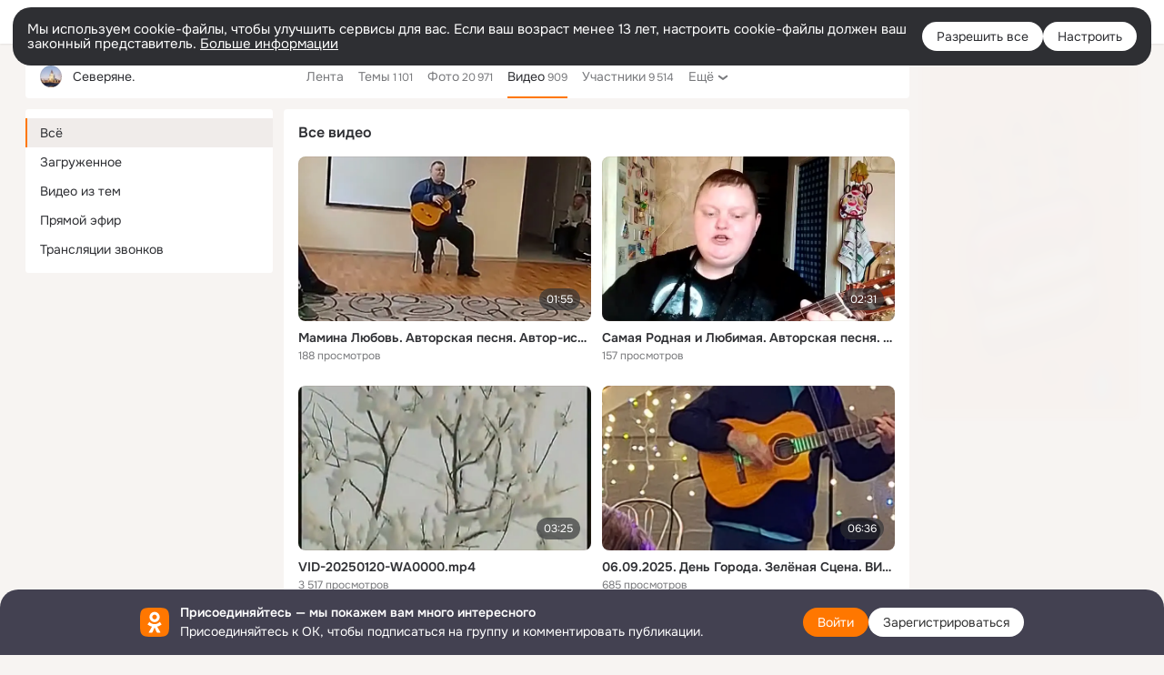

--- FILE ---
content_type: application/javascript; charset=utf-8
request_url: https://st-ok.cdn-vk.ru/res/js/SimplePopup-k8yq0644.js
body_size: 1814
content:
define([],function(){
var d = {};"use strict";function f(o,i){if(!(o instanceof i)){throw new TypeError("Cannot call a class as a function")}}function p(o,i){for(var e=0;e<i.length;e++){var s=i[e];s.enumerable=s.enumerable||false;s.configurable=true;if("value"in s)s.writable=true;Object.defineProperty(o,s.key,s)}}function v(o,i,e){if(i)p(o.prototype,i);return o}var m=function(){function o(){f(this,o)}v(o,[{key:"hideCurrent",value:function i(){if(a){a.hide()}}},{key:"hide",value:function i(){clearTimeout(this.hideTimerId);clearTimeout(this.showTimerId);if(!this.visible){return}this.setVisiblity(false);if(this===a){a=null}this.settings.onHide()}},{key:"show",value:function i(){if(this!==a){this.hideCurrent()}clearTimeout(this.hideTimerId);clearTimeout(this.showTimerId);if(!this.visible){this.setVisiblity(true);this.settings.onShow()}}},{key:"setVisiblity",value:function i(e){this.visible=e;var s=this.settings.toggleControl?this.settings.toggleControl:this.trigger;s.ariaExpanded=e.toString()}},{key:"hideOnTimer",value:function i(){clearTimeout(this.hideTimerId);clearTimeout(this.showTimerId);this.hideTimerId=setTimeout(this.hide.bind(this),this.settings.timeout)}},{key:"showOnTimer",value:function i(){if(this.settings.showTimeout>0){clearTimeout(this.hideTimerId);clearTimeout(this.showTimerId);this.showTimerId=setTimeout(this.show.bind(this),this.settings.showTimeout)}else{this.show()}}},{key:"onClickHandler",value:function i(){if(!this.visible){this.show()}else if(!this.settings.remainOnClick){this.hide()}}},{key:"toggleHandler",value:function i(e){e.stopPropagation();if(this.visible){this.hide()}else{this.show()}}},{key:"onMouseenterHandler",value:function i(){this.showOnTimer()}},{key:"onTouchendHandler",value:function i(){if(this.visible){this.hideOnTimer()}}},{key:"processEvents",value:function i(e){var s=this.settings.event.split(" ");var n=s.includes("focus");var t=this;if(t.trigger){s.forEach(function(l){switch(l){case"click":e.call(t.trigger,"click",t.triggerClickHandler);break;case"mouseenter":e.call(t.trigger,"mouseenter",t.triggerMouseenterHandler);break}});e.call(t.popup,"mouseenter",t.popupMouseenterHandler);if(n){e.call(t.trigger,"focusin",t.triggerMouseenterHandler);e.call(t.popup,"focusin",t.popupMouseenterHandler)}if(this.triggerMouseleaveHandler){e.call(t.trigger,"mouseleave",t.triggerMouseleaveHandler);if(n){e.call(t.trigger,"focusout",t.triggerMouseleaveHandler)}}}if(this.popupMouseleaveHandler){e.call(t.popup,"mouseleave",t.popupMouseleaveHandler);if(n){e.call(t.popup,"focusout",t.popupMouseleaveHandler)}}if(OK.device.isTouch){if(t.trigger){e.call(t.trigger,"touchend",t.triggerTouchendHandler)}e.call(document.body,"touchend",t.bodyTouchendHandler)}if(this.settings.toggleControl){e.call(this.settings.toggleControl,"click",t.toggleClickHandler)}}},{key:"create",value:function i(e,s,n){if(!s){return}this.trigger=e;this.popup=s;this.showTimerId=null;this.hideTimerId=null;this.visible=false;n.timeout=n.timeout!==0?n.timeout:1;this.settings={event:n.event||"click",timeout:n.timeout||800,showTimeout:n.showTimeout||0,remainOnClick:n.remainOnClick||false,onShow:n.onShow||g,onHide:n.onHide||g,toggleControl:n.toggleControl};this.triggerClickHandler=this.onClickHandler.bind(this);this.triggerMouseenterHandler=this.onMouseenterHandler.bind(this);this.popupMouseenterHandler=this.showOnTimer.bind(this);this.bodyTouchendHandler=this.onTouchendHandler.bind(this);this.triggerTouchendHandler=function(t){t.stopPropagation()};if(!OK.logging.isSeleniumBot){this.triggerMouseleaveHandler=this.hideOnTimer.bind(this);this.popupMouseleaveHandler=this.hideOnTimer.bind(this)}if(this.settings.toggleControl){this.toggleClickHandler=this.toggleHandler.bind(this)}this.processEvents(window.Element.prototype.addEventListener)}},{key:"getElement",value:function i(e){if(!e){return null}return e.charAt(0)==="#"?document.getElementById(e.slice(1)):document.querySelector(e)}},{key:"activate",value:function i(e){var s="data-popup-active-class";var n="data-popup-local-selector";var t=this.getElement(e.getAttribute("data-trigger-selector"));var l=!!t?t:e;var r=e.hasAttribute(n)?e.querySelector(e.getAttribute(n)):this.getElement(e.getAttribute("data-popup-selector"));var u=e.getAttribute(s)||null;var h=e.getAttribute("data-popup-hidden-class")||"";var b=parseInt(e.getAttribute("data-timeout"),10);var T=parseInt(e.getAttribute("data-show-timeout"),10);var w=e.getAttribute("data-event");var c=e.getAttribute("data-active-class")||"";var H=e.hasAttribute("data-remain-on-click");var k=e.hasAttribute("data-toggle-selector")?e.querySelector(e.getAttribute("data-toggle-selector")):null;var y=e.getAttribute("data-singleton")==="1";if(u===null||u.indexOf(" ")!==-1){if(OK.fn.isDebug()){window.console.error("OK/SimplePopup bad usage on ".concat(r,'. Use "').concat(s,'"'));if(OK.fn.isAlertsEnabled()){window.alert("OK/SimplePopup bad usage. See console log for details")}}}var C=this;this.create(l,r,{timeout:b,showTimeout:T,event:w,remainOnClick:H,toggleControl:k,onShow:function O(){r.classList.add(u);if(r.getBoundingClientRect().bottom>window.innerHeight){r.classList.add("__top")}if(h){r.classList.remove(h)}if(c){l.classList.add(c)}if(y){a=C}},onHide:function O(){r.classList.remove(u,"__top");if(h){r.classList.add(h)}if(c){l.classList.remove(c)}}});if(e.hasAttribute("data-expanded")){this.show()}}},{key:"deactivate",value:function i(){if(this.settings){this.processEvents(window.Element.prototype.removeEventListener)}}}]);return o}();var g=function o(){};var a=null;d.default=m;Object.defineProperty(d,"__esModule",{value:true})
return d;
});
//# sourceMappingURL=SimplePopup-k8yq0644.js.map


--- FILE ---
content_type: application/javascript; charset=utf-8
request_url: https://st-ok.cdn-vk.ru/res/js/DzBlockDetect-ciptc8k7.js
body_size: 164
content:
define(["OK/cookie"],function(r){
var e = {};"use strict";var t=null;var n=function(){if(t){return t}t=fetch("//dzen.ru/partner/ok").then(function(){return false}).catch(function(){return true});return t};var c=function(){n().then(function(i){r.setCookie("__dzbd",String(i),15,"/")})};var u={activate:c};e.activate=c;e.default=u;e.detectDzenBlock=n;Object.defineProperty(e,"__esModule",{value:true})
return e;
});
//# sourceMappingURL=DzBlockDetect-ciptc8k7.js.map


--- FILE ---
content_type: application/javascript; charset=utf-8
request_url: https://st-ok.cdn-vk.ru/res/js/StickyPanel-ldhn1xyp.js
body_size: 1666
content:
define(["jquery","OK/utils/throttle"],function(V,B){
var H = {};"use strict";function K(r){return r&&r.__esModule?r:{default:r}}var s=K(V);function U(r,n){if(!(r instanceof n)){throw new TypeError("Cannot call a class as a function")}}function $(r,n){for(var t=0;t<n.length;t++){var e=n[t];e.enumerable=e.enumerable||false;e.configurable=true;if("value"in e)e.writable=true;Object.defineProperty(r,e.key,e)}}function x(r,n,t){if(n)$(r.prototype,n);return r}var _=s.default(window);var D=document.documentElement;var T=12;var X={toTop:false,padding:0,container:_,bound:null,bottomBarrier:null,throttle:{scroll:10,resize:100}};var E=false;var W=0;if(s.default("#sc").length){W=OK.scrollBar.width}var G=function(){function r(){U(this,r)}x(r,[{key:"isStickyOn",value:function n(){return this.activated&&this.panel.hasClass("__on")}},{key:"activateWithOptions",value:function n(t,e){t=s.default(t);if(!t.length){return}this.panel=t;e=s.default.extend({},X,e||{});var i=s.default(e.container);if(!i.length){return}this.scrollingContainer=i;if(e.toTop&&e.padding===0&&i[0]===window){var o=OK.topPanelHeight();e.padding=o}var l=s.default(e.bound);if(!l.length){l=i}var d;if(e.bottomBarrier){d=document.querySelector(e.bottomBarrier)}var p,h,w=t.parent(),P,O,z,A,L,g=false,q=false;this.activated=true;var F=function C(){h=i.get(0).getBoundingClientRect();P=_.height();E=D.scrollWidth-_.innerWidth()>1;L=P-h.bottom+(E?W:0);k()},m=function C(a){t.toggleClass("__on",a).toggleClass("__off",!a)},v=null,J=function C(){if(v!==null){return v}var a=t.hasClass("__on"),b=i[0].scrollTop,y,c;m(true);y=t.outerHeight();m(false);c=t.outerHeight();m(a);i[0].scrollTop=b;v=y-c;return v},k=function C(){if(!q){return}var a=l.get(0).getBoundingClientRect(),b=w.get(0).getBoundingClientRect(),y=d?d.getBoundingClientRect():null;var c=t.outerHeight(),u=false;if(e.toTop){u=b.top<=h.top+e.padding;var R=u?Math.min(a.bottom-c,e.padding):"";if(z!==R){z=R;t.css({top:R})}}else{var Q=b.top-a.top===0,f=J(),N=y?P-y.top:0;if(!Q){if(g){f=f>0?f:0}else{f=f<0?f:0}u=h.bottom-N<b.bottom+f}var S;if(!u){S=""}else{var Y=Math.min(h.bottom-c-a.top,0);S=L+Y+N}if(A!==S){A=S;t.css({bottom:S})}}if(u){if(!g||g&&c!==O){w.css({minHeight:c})}O=c}else{w.css({minHeight:""});O=void 0}if(g!==u){m(u);g=u}p=false},I=function C(){if(p){return}p=true;requestAnimationFrame(k)};this.resetPanelDelta=function(){v=null};this.updatePosition=k;var M=B.default(e.throttle.scroll,I);this.throttledOnScroll=M;var j=B.default(e.throttle.resize,F);this.throttledOnWindowResize=j;setTimeout(function(){q=true;i.get(0).addEventListener("scroll",M);window.addEventListener("resize",j);I();F()},1)}},{key:"callUpdatePosition",value:function n(){this.updatePosition()}},{key:"refresh",value:function n(){this.resetPanelDelta();this.updatePosition()}},{key:"activate",value:function n(t){var e={};var i=t.getAttribute("data-container");if(i){e.container=document.querySelector(i)}e.toTop="true"===t.getAttribute("data-to-top");var o=t.getAttribute("data-bound");if(o){e.bound=s.default(o)}var l=t.getAttribute("data-bottom-barrier");if(l){e.bottomBarrier=l}this.activateWithOptions(t,e)}},{key:"deactivate",value:function n(){if(!this.activated){return}this.scrollingContainer.get(0).removeEventListener("scroll",this.throttledOnScroll);window.removeEventListener("resize",this.throttledOnWindowResize)}},{key:"scrollIntoView",value:function n(t,e){if(t.nodeType===Node.TEXT_NODE){t=t.parentNode}var i=this.scrollingContainer[0],o=t.getBoundingClientRect(),l=this.panel[0].getBoundingClientRect(),d=o.y+o.height-l.y+T+(e||0);if(o.height>i.offsetHeight-l.height){i.scrollIntoView(t);return}if(d>0||o.top<0&&d<0){i.scrollTo(0,i.scrollTop+d);return}if(o.y<T){i.scrollTo(0,i.scrollTop+o.y-T)}}},{key:"getScrollHeight",value:function n(){return this.scrollingContainer[0].scrollHeight}},{key:"getScrollTop",value:function n(){return this.scrollingContainer[0].scrollTop}},{key:"setScrollTop",value:function n(t){this.scrollingContainer[0].scrollTop=t}}]);return r}();H.default=G;Object.defineProperty(H,"__esModule",{value:true})
return H;
});
//# sourceMappingURL=StickyPanel-ldhn1xyp.js.map


--- FILE ---
content_type: application/javascript; charset=utf-8
request_url: https://st-ok.cdn-vk.ru/res/js/ClientPropertiesEventBuses-c5wevgpp.js
body_size: 82
content:
define(["OK/EventBus","OK/EventFactoryForEventBus"],function(t,s){
var e = {};"use strict";var E="client-properties";var r=t.EventBus.factory(E);var n=r("clientPropertiesUpdateReceived");e.PROPERTIES_UPDATE_RECEIVED=n
return e;
});
//# sourceMappingURL=ClientPropertiesEventBuses-c5wevgpp.js.map


--- FILE ---
content_type: application/javascript; charset=utf-8
request_url: https://st-ok.cdn-vk.ru/res/js/JoinGroupAfterAuth-i3um71bu.js
body_size: 891
content:
define(["OK/webapi","OK/AuthLoginPopup","OK/AuthTypes","OK/utils/vanilla","OK/AjaxNavigationLog","OK/logger","OK/utils/screens","OK/pms!webApiConfiguration","OK/react-tag-loader","OK/react/ReactInitializer","OK/capture","OK/react/ReactResourceResolver","module","OK/JavascriptModuleResolver","OK/RequireJSModuleResolver","OK/pms!tracerConfiguration","OK/pms!loginPopupConfig","OK/AuthLoginPopupEventBuses","OK/EventBus","OK/EventFactoryForEventBus","OK/utils/parseJsonConf"],function(l,o,u,f,p,v,d,m,y,L,I,A,R,C,P,E,J,T,_,b,k){
var i = {};"use strict";function s(n,e){if(!(n instanceof e)){throw new TypeError("Cannot call a class as a function")}}function g(n,e){for(var t=0;t<e.length;t++){var a=e[t];a.enumerable=a.enumerable||false;a.configurable=true;if("value"in a)a.writable=true;Object.defineProperty(n,a.key,a)}}function h(n,e,t){if(e)g(n.prototype,e);return n}var r=function(){function n(){var e=this;s(this,n);this.element=null;this.groupId=null;this.href=null;this.loginLayerText=null;this.loginLayerHeaderImageConf={};this.stateParams=null;this.clickHandler=function(t){t.preventDefault();if(e.groupId===null||e.href===null){throw new Error("Group id and href cannot be null!")}l.invoke("login/addLoginIntentForJoinGroup",{groupId:e.groupId,href:e.href}).then(function(a){var c={loginIntent:a,text:e.loginLayerText||"",headerImage:e.loginLayerHeaderImageConf,stateParams:e.stateParams,popupTriggeringAction:u.AuthTriggerAction.Group_Enter};o.AuthLoginPopup.open(c)})}}h(n,[{key:"activate",value:function e(t){this.element=t;this.groupId=this.element.dataset.groupId||null;this.href=this.element.href||this.element.dataset.href||null;this.loginLayerText=this.element.dataset.loginLayerText||null;this.loginLayerHeaderImageConf=JSON.parse(this.element.dataset.loginLayerHeaderImageConf||null);this.stateParams=JSON.parse(this.element.dataset.stateParams||null);this.element.addEventListener("click",this.clickHandler)}},{key:"deactivate",value:function e(){var t;(t=this.element)==null?void 0:t.removeEventListener("click",this.clickHandler);this.element=null;this.groupId=null;this.href=null;this.loginLayerText=null;this.loginLayerHeaderImageConf=null}}]);return n}();i.JoinGroupAfterAuth=r;i.default=r;Object.defineProperty(i,"__esModule",{value:true})
return i;
});
//# sourceMappingURL=JoinGroupAfterAuth-i3um71bu.js.map


--- FILE ---
content_type: application/javascript; charset=utf-8
request_url: https://st-ok.cdn-vk.ru/res/js/ReactLoaderHolder-k82qwkze.js
body_size: 997
content:
define([],function(){
var n = {};"use strict";function o(t,r){if(r==null||r>t.length)r=t.length;for(var e=0,a=new Array(r);e<r;e++)a[e]=t[e];return a}function y(t){if(Array.isArray(t))return o(t)}function h(t,r){if(!(t instanceof r)){throw new TypeError("Cannot call a class as a function")}}function v(t,r){for(var e=0;e<r.length;e++){var a=r[e];a.enumerable=a.enumerable||false;a.configurable=true;if("value"in a)a.writable=true;Object.defineProperty(t,a.key,a)}}function A(t,r,e){if(r)v(t.prototype,r);return t}function _(t){if(typeof Symbol!=="undefined"&&t[Symbol.iterator]!=null||t["@@iterator"]!=null)return Array.from(t)}function b(){throw new TypeError("Invalid attempt to spread non-iterable instance.\\nIn order to be iterable, non-array objects must have a [Symbol.iterator]() method.")}function g(t){return y(t)||_(t)||H(t)||b()}function H(t,r){if(!t)return;if(typeof t==="string")return o(t,r);var e=Object.prototype.toString.call(t).slice(8,-1);if(e==="Object"&&t.constructor)e=t.constructor.name;if(e==="Map"||e==="Set")return Array.from(e);if(e==="Arguments"||/^(?:Ui|I)nt(?:8|16|32)(?:Clamped)?Array$/.test(e))return o(t,r)}var c=function(t){t["INITIAL"]="initial";t["PENDING"]="pending";t["ACTIVATED"]="activated";t["DEACTIVATED"]="deactivated";t["ERROR"]="error";return t}(c||{});var l=function(t){t["ACTIVATE"]="activate";t["DEACTIVATE"]="deactivate";return t}(l||{});var f=function(){function t(r){h(this,t);this.element=r;this.element.$reactLoader=this;this.status="initial";this.activateHandlers=[];this.deactivateHandlers=[]}A(t,[{key:"getStatus",value:function r(){return this.status}},{key:"setStatus",value:function r(e){this.status=e}},{key:"addHandler",value:function r(e,a){var i=this.getHandlerArrayByType(a);i.push(e)}},{key:"fireHandlers",value:function r(e){for(var a=arguments.length,i=new Array(a>1?a-1:0),u=1;u<a;u++){i[u-1]=arguments[u]}var p=this.getHandlerArrayByType(e);p.forEach(function(s){try{var d;(d=s).onAction.apply(d,g(i))}catch(I){s.onError(I)}})}},{key:"getHandlerArrayByType",value:function r(e){switch(e){case"activate":return this.activateHandlers;case"deactivate":return this.deactivateHandlers;default:return[]}}}]);return t}();function T(t){if(t.$reactLoader){return t.$reactLoader}return new f(t)}n.ReactElementStatus=c;n.ReactLoaderHolder=f;n.ReactLoaderHolderHandlerType=l;n.getReactLoaderHolder=T
return n;
});
//# sourceMappingURL=ReactLoaderHolder-k82qwkze.js.map


--- FILE ---
content_type: application/javascript; charset=utf-8
request_url: https://st-ok.cdn-vk.ru/res/react/bdui-events-adapter_26b3e488.js
body_size: 33733
content:
!function(e,t){if("object"==typeof exports&&"object"==typeof module)module.exports=t();else if("function"==typeof define&&define.amd)define([],t);else{var n=t();for(var o in n)("object"==typeof exports?exports:e)[o]=n[o]}}(window,()=>(()=>{var e,t,n={DYxQ:()=>{},WvKc:()=>{},GfTb:()=>{},mAEi:()=>{},LwS1:()=>{},"VBI+":()=>{},jl1R:()=>{},TZqa:(e,t,n)=>{"use strict";n.d(t,{B:()=>s});var o=n("JBoD"),a=n("LSM0");let s=(0,a.inject)("store","ctrl")((0,a.observer)(e=>{let{ctrl:t}=e,{subscribeToEventBuses:n,unsubscribeFromEventBuses:a}=t;return(0,o.useEffect)(()=>(n(),a),[n,a]),null}))},VgKe:(e,t,n)=>{"use strict";n.d(t,{Y:()=>l});var o=n("rio4"),a=n("IyhO"),s=n("gjA1"),i=n("TZqa");class l extends o.ReactAppBlock{getAppAPI(){return{}}getAppEntities(){return{Store:a.y,Controller:s.v,Component:i.B}}constructor(...e){super(...e),this.withStrictMode=!0}}},gjA1:(e,t,n)=>{"use strict";n.d(t,{v:()=>l});var o=n("Ugwu"),a=n("mgBN");let s=(0,n("mqMe").S)("OK/BduiEventBuses"),i=new a.N8({scope:"global"});class l extends o.BaseReactController{init(){}constructor(...e){super(...e),this.handleSet=e=>{i.set(e.key,e.value)},this.handlePatch=e=>{i.patch(e.changes)},this.handleDelta=e=>{i.delta(e.key,e.delta)},this.subscribeToEventBuses=()=>{i.subscribe(),s.get().SET.on(this.handleSet,this),s.get().PATCH.on(this.handlePatch,this),s.get().DELTA.on(this.handleDelta,this)},this.unsubscribeFromEventBuses=()=>{i.unsubscribe(),s.get().SET.off(this.handleSet),s.get().PATCH.off(this.handlePatch),s.get().DELTA.off(this.handleDelta)}}}},IyhO:(e,t,n)=>{"use strict";n.d(t,{y:()=>o});class o{constructor(e){}}},IPbQ:(e,t,n)=>{"use strict";n.d(t,{M:()=>o});class o{static require(e){return new Promise(t=>{window.require(e,function(){for(var e=arguments.length,n=Array(e),o=0;o<e;o++)n[o]=arguments[o];return t(n)})})}static module(e,t){if(this.defined(e)){let n=window.require(e);return t&&t(n),n}}static defined(e){return window.require&&window.require.defined(e)}}},mqMe:(e,t,n)=>{"use strict";n.d(t,{S:()=>a});var o=n("IPbQ");function a(e){return new s(e)}class s{get(){if(!o.M.defined(this.name))throw Error(`Модуль ${this.name} не загружен.`);return o.M.module(this.name)}constructor(e){this.name=e}}},Sxw3:(e,t,n)=>{"use strict";n("HXMk"),n("K3GR")},LPzy:(e,t,n)=>{"use strict";n.d(t,{A:()=>m});var o=n("fMBO"),a=n("JBoD"),s=n("URl7"),i=n.n(s),l=n("P91x"),c=n("DYxQ"),u=n.n(c);function d(e){for(var t=1;t<arguments.length;t++){var n=null!=arguments[t]?arguments[t]:{},o=Object.keys(n);"function"==typeof Object.getOwnPropertySymbols&&(o=o.concat(Object.getOwnPropertySymbols(n).filter(function(e){return Object.getOwnPropertyDescriptor(n,e).enumerable}))),o.forEach(function(t){var o;o=n[t],t in e?Object.defineProperty(e,t,{value:o,enumerable:!0,configurable:!0,writable:!0}):e[t]=o})}return e}function p(e,t){return t=null!=t?t:{},Object.getOwnPropertyDescriptors?Object.defineProperties(e,Object.getOwnPropertyDescriptors(t)):(function(e,t){var n=Object.keys(e);if(Object.getOwnPropertySymbols){var o=Object.getOwnPropertySymbols(e);n.push.apply(n,o)}return n})(Object(t)).forEach(function(n){Object.defineProperty(e,n,Object.getOwnPropertyDescriptor(t,n))}),e}let f="ButtonsViewStack",h=e=>{let{view:t="horizontal",size:n="56",fillButtons:s,centerButtons:c,customVarsStyles:h,children:m}=e,v=(0,a.useCallback)((e,t)=>t===f?p(d({fillButtons:s},e),{size:n}):p(d({},e),{size:n,width:s?"100%":"auto"}),[s,n]),b=(0,a.useMemo)(()=>m?a.Children.toArray(m).map(e=>{let t=(0,l.Mn)(e),n=v(e.props,t),s=(0,a.cloneElement)(e,n);return t===f?(0,o.jsx)("div",{className:u()["buttons-view-stack-wrapper"],children:s},s.key):s}):[],[m,v]),g=i()(u()["buttons-view-stack"],h,{[u().__vertical]:"vertical"===t,[u()[`__size-${n}`]]:n,[u().__center]:c});return(0,o.jsx)("div",{className:g,"data-tsid":"buttons-view-stack-test-id",children:b})};h.displayName=f;let m=h},KR9G:(e,t,n)=>{"use strict";n.d(t,{$:()=>o.Button});var o=n("8Wec");n("23RR")},i1LR:(e,t,n)=>{"use strict";n("T6So"),n("5MTg"),n("im58"),n("fHZp")},"Cl+s":(e,t,n)=>{"use strict";n("kurZ"),n("TZDh")},"Vyw+":(e,t,n)=>{"use strict";n("Y+bq"),n("KedS"),n("tFZ2"),n("pRhv")},"9Jvz":(e,t,n)=>{"use strict";n.d(t,{A:()=>a.ContentsView,U:()=>o.Content});var o=n("qq9C"),a=n("b2Vl")},"jAK+":(e,t,n)=>{"use strict";n("Hqxi"),n("FTZP"),n("46z4"),n("0BvY")},iLjG:(e,t,n)=>{"use strict";n.d(t,{C:()=>d});var o=n("fMBO");n("JBoD");var a=n("URl7"),s=n.n(a),i=n("cg7/"),l=n("WvKc"),c=n.n(l);let u="Indicator",d=e=>{var t,n,{"data-tsid":a=u,size:l="8",pulse:d="false"}=e,p=function(e,t){if(null==e)return{};var n,o,a=function(e,t){if(null==e)return{};var n,o,a={},s=Object.keys(e);for(o=0;o<s.length;o++)n=s[o],t.indexOf(n)>=0||(a[n]=e[n]);return a}(e,t);if(Object.getOwnPropertySymbols){var s=Object.getOwnPropertySymbols(e);for(o=0;o<s.length;o++)n=s[o],!(t.indexOf(n)>=0)&&Object.prototype.propertyIsEnumerable.call(e,n)&&(a[n]=e[n])}return a}(e,["data-tsid","size","pulse"]);let f=s()(c().indicator,{[c().__pulse]:d,[c()[`__size-${l}`]]:l});return(0,o.jsx)(i.v,(t=function(e){for(var t=1;t<arguments.length;t++){var n=null!=arguments[t]?arguments[t]:{},o=Object.keys(n);"function"==typeof Object.getOwnPropertySymbols&&(o=o.concat(Object.getOwnPropertySymbols(n).filter(function(e){return Object.getOwnPropertyDescriptor(n,e).enumerable}))),o.forEach(function(t){var o;o=n[t],t in e?Object.defineProperty(e,t,{value:o,enumerable:!0,configurable:!0,writable:!0}):e[t]=o})}return e}({},p),n=n={className:f,"data-tsid":a,"data-uikit":u},Object.getOwnPropertyDescriptors?Object.defineProperties(t,Object.getOwnPropertyDescriptors(n)):(function(e,t){var n=Object.keys(e);if(Object.getOwnPropertySymbols){var o=Object.getOwnPropertySymbols(e);n.push.apply(n,o)}return n})(Object(n)).forEach(function(e){Object.defineProperty(t,e,Object.getOwnPropertyDescriptor(n,e))}),t))};d.displayName=u},"58W9":(e,t,n)=>{"use strict";n.d(t,{V:()=>l});var o=n("fMBO");n("JBoD");var a=n("iLjG"),s=n("GfTb"),i=n.n(s);let l=e=>{var t,n,{platform:s="mob","data-tsid":l="indicator-preset-test-id"}=e,c=function(e,t){if(null==e)return{};var n,o,a=function(e,t){if(null==e)return{};var n,o,a={},s=Object.keys(e);for(o=0;o<s.length;o++)n=s[o],t.indexOf(n)>=0||(a[n]=e[n]);return a}(e,t);if(Object.getOwnPropertySymbols){var s=Object.getOwnPropertySymbols(e);for(o=0;o<s.length;o++)n=s[o],!(t.indexOf(n)>=0)&&Object.prototype.propertyIsEnumerable.call(e,n)&&(a[n]=e[n])}return a}(e,["platform","data-tsid"]);let u=i()[`platform-${s}`];return(0,o.jsx)(a.C,(t=function(e){for(var t=1;t<arguments.length;t++){var n=null!=arguments[t]?arguments[t]:{},o=Object.keys(n);"function"==typeof Object.getOwnPropertySymbols&&(o=o.concat(Object.getOwnPropertySymbols(n).filter(function(e){return Object.getOwnPropertyDescriptor(n,e).enumerable}))),o.forEach(function(t){var o;o=n[t],t in e?Object.defineProperty(e,t,{value:o,enumerable:!0,configurable:!0,writable:!0}):e[t]=o})}return e}({},c),n=n={"data-tsid":l,view:"custom",customColorsStyles:u},Object.getOwnPropertyDescriptors?Object.defineProperties(t,Object.getOwnPropertyDescriptors(n)):(function(e,t){var n=Object.keys(e);if(Object.getOwnPropertySymbols){var o=Object.getOwnPropertySymbols(e);n.push.apply(n,o)}return n})(Object(n)).forEach(function(e){Object.defineProperty(t,e,Object.getOwnPropertyDescriptor(n,e))}),t))}},d0OF:(e,t,n)=>{"use strict";n("fMBO"),n("JBoD"),n("58W9")},"cg7/":(e,t,n)=>{"use strict";n.d(t,{v:()=>u});var o=n("fMBO");n("JBoD");var a=n("URl7"),s=n.n(a),i=n("mAEi"),l=n.n(i);let c="IndicatorCore",u=e=>{let{"data-tsid":t=c,cutout:n=!0,view:a="primary",children:i,customVarsStyles:u,customColorsStyles:d,className:p}=e,f=s()(l().wrapper,l()[`__style-${a}`],"custom"===a&&d,{[l().__cutout]:n},u,p);return(0,o.jsx)("div",{className:f,"data-tsid":t,"data-uikit":c,"aria-hidden":"true",children:i})};u.displayName=c},sPGj:(e,t,n)=>{"use strict";n("tbpl"),n("Intd"),n("d0OF")},I9vZ:(e,t,n)=>{"use strict";n("5/lw"),n("/Naf")},"3riV":(e,t,n)=>{"use strict";n("fjN0"),n("hgZ7")},VqhH:(e,t,n)=>{"use strict";n("ZrI7"),n("9krl")},"7kLR":(e,t,n)=>{"use strict";n.d(t,{A:()=>c});var o=n("fMBO");n("JBoD");var a=n("puaB"),s=n("LwS1"),i=n.n(s);let l=e=>{var t,n;let{"data-tsid":s}=e;return(0,o.jsx)(a.f,(t=function(e){for(var t=1;t<arguments.length;t++){var n=null!=arguments[t]?arguments[t]:{},o=Object.keys(n);"function"==typeof Object.getOwnPropertySymbols&&(o=o.concat(Object.getOwnPropertySymbols(n).filter(function(e){return Object.getOwnPropertyDescriptor(n,e).enumerable}))),o.forEach(function(t){var o;o=n[t],t in e?Object.defineProperty(e,t,{value:o,enumerable:!0,configurable:!0,writable:!0}):e[t]=o})}return e}({},e),n=n={"data-tsid":s||"toast-test-id",classes:i(),"data-uikit":"Toast"},Object.getOwnPropertyDescriptors?Object.defineProperties(t,Object.getOwnPropertyDescriptors(n)):(function(e,t){var n=Object.keys(e);if(Object.getOwnPropertySymbols){var o=Object.getOwnPropertySymbols(e);n.push.apply(n,o)}return n})(Object(n)).forEach(function(e){Object.defineProperty(t,e,Object.getOwnPropertyDescriptor(n,e))}),t))};l.displayName="Toast";let c=l},xhLl:(e,t,n)=>{"use strict";var o=n("7kLR"),a=n("cOoa"),s=n("A4LC");Object.assign(o.A,{ToastIcon:s.A,ButtonsView:a.A})},cOoa:(e,t,n)=>{"use strict";n.d(t,{A:()=>c});var o=n("fMBO");n("JBoD");var a=n("LPzy"),s=n("VBI+"),i=n.n(s);let l=e=>{var t,n,{children:s,"data-tsid":l}=e,c=function(e,t){if(null==e)return{};var n,o,a=function(e,t){if(null==e)return{};var n,o,a={},s=Object.keys(e);for(o=0;o<s.length;o++)n=s[o],t.indexOf(n)>=0||(a[n]=e[n]);return a}(e,t);if(Object.getOwnPropertySymbols){var s=Object.getOwnPropertySymbols(e);for(o=0;o<s.length;o++)n=s[o],!(t.indexOf(n)>=0)&&Object.prototype.propertyIsEnumerable.call(e,n)&&(a[n]=e[n])}return a}(e,["children","data-tsid"]);return(0,o.jsx)(a.A,(t=function(e){for(var t=1;t<arguments.length;t++){var n=null!=arguments[t]?arguments[t]:{},o=Object.keys(n);"function"==typeof Object.getOwnPropertySymbols&&(o=o.concat(Object.getOwnPropertySymbols(n).filter(function(e){return Object.getOwnPropertyDescriptor(n,e).enumerable}))),o.forEach(function(t){var o;o=n[t],t in e?Object.defineProperty(e,t,{value:o,enumerable:!0,configurable:!0,writable:!0}):e[t]=o})}return e}({},c),n=n={"data-tsid":"toast-buttons-view-test-id",view:"horizontal",size:"28",customVarsStyles:i()["buttons-view"],children:s},Object.getOwnPropertyDescriptors?Object.defineProperties(t,Object.getOwnPropertyDescriptors(n)):(function(e,t){var n=Object.keys(e);if(Object.getOwnPropertySymbols){var o=Object.getOwnPropertySymbols(e);n.push.apply(n,o)}return n})(Object(n)).forEach(function(e){Object.defineProperty(t,e,Object.getOwnPropertyDescriptor(n,e))}),t))};l.displayName="Toast.ButtonsView";let c=l},A4LC:(e,t,n)=>{"use strict";n.d(t,{A:()=>c});var o=n("fMBO");n("JBoD");var a=n("NsRA"),s=n("jl1R"),i=n.n(s);let l=e=>{var t,n;return(0,o.jsx)(a.Icon,(t=function(e){for(var t=1;t<arguments.length;t++){var n=null!=arguments[t]?arguments[t]:{},o=Object.keys(n);"function"==typeof Object.getOwnPropertySymbols&&(o=o.concat(Object.getOwnPropertySymbols(n).filter(function(e){return Object.getOwnPropertyDescriptor(n,e).enumerable}))),o.forEach(function(t){var o;o=n[t],t in e?Object.defineProperty(e,t,{value:o,enumerable:!0,configurable:!0,writable:!0}):e[t]=o})}return e}({className:i().icon},e),n=n={"data-tsid":"toast-icon-test-id"},Object.getOwnPropertyDescriptors?Object.defineProperties(t,Object.getOwnPropertyDescriptors(n)):(function(e,t){var n=Object.keys(e);if(Object.getOwnPropertySymbols){var o=Object.getOwnPropertySymbols(e);n.push.apply(n,o)}return n})(Object(n)).forEach(function(e){Object.defineProperty(t,e,Object.getOwnPropertyDescriptor(n,e))}),t))};l.displayName="Toast.ToastIcon";let c=l},puaB:(e,t,n)=>{"use strict";n.d(t,{f:()=>d});var o=n("fMBO"),a=n("JBoD"),s=n("URl7"),i=n.n(s),l=n("P91x"),c=n("9Jvz"),u=n("KCuS");let d=e=>{let{title:t,subtitle:n,direction:s="horizontal",timer:d=!1,fillHorizontal:p=!1,preset:f,"data-tsid":h,customVarsStyles:m,children:v,classes:b,defaultIcon:g,timerDuration:y}=e,{ToastIcon:w,ButtonsView:x}=(0,a.useMemo)(()=>(0,l.nB)(v,"Toast",{ToastIcon:{props:{size:"24"}}}),[v]),_=i()(b.wrapper,f&&b[`__color-${f}`],p&&b["__fill-horizontal"],m),O=(0,a.useRef)(null),j=(0,a.useRef)(null),E=(0,u.B)(O,j,s),P=i()(b["content-container"],b[`__position-${E}`]),S=i()(b["buttons-container"],"vertical"===E&&!w&&b["__no-icon"]),N=(0,a.useMemo)(()=>void 0!==y?`${y}ms`:x?"8000ms":"4000ms",[y,x]),k="105%",C="103%";return(0,o.jsxs)("div",{className:_,role:"alert","data-tsid":h||"toast-test-id",children:[d&&(0,o.jsxs)(o.Fragment,{children:[(0,o.jsxs)("div",{className:b["main-timer"],style:{"--timer-height":"horizontal"===E?k:C},children:[(0,o.jsx)("div",{className:b.timer,style:{"--duration":N,"--timer-height":"horizontal"===E?k:C}}),(0,o.jsx)("div",{className:b["timer-glow"],style:{"--duration":N}})]}),(0,o.jsx)("div",{className:b["pulse-container"],children:(0,o.jsx)("div",{className:b.pulse})})]}),(0,o.jsxs)("div",{className:P,children:[(0,o.jsxs)("div",{className:b["content-wrapper"],children:[w?(0,o.jsx)("div",{className:b["icon-container"],children:w}):g&&(0,o.jsx)("div",{className:b["icon-container"],children:g}),(0,o.jsx)("div",{className:b["text-content"],children:(0,o.jsxs)(c.A,{children:[(0,o.jsx)(c.A.Row,{children:(0,o.jsx)(c.A.Content,{children:(0,o.jsx)(c.U.Text,{view:"custom",customColorsStyles:b.text,maxLines:2,ref:O,children:t})})}),(0,o.jsx)(c.A.Row,{children:(0,o.jsx)(c.A.Content,{children:(0,o.jsx)(c.U.Text,{view:"custom",customColorsStyles:b.description,maxLines:3,ref:j,children:n})})})]})})]}),x&&(0,o.jsx)("div",{className:S,children:x})]})]})}},KCuS:(e,t,n)=>{"use strict";n.d(t,{B:()=>a});var o=n("JBoD");let a=(e,t,n)=>{let[a,s]=(0,o.useState)(n);return(0,o.useEffect)(()=>{let n=()=>{let n=!1;e.current&&(n=e.current.clientHeight>=40),t.current&&!n&&(n=t.current.clientHeight>=40),n&&s("vertical")},o=new ResizeObserver(n);return e.current&&o.observe(e.current),t.current&&o.observe(t.current),n(),()=>{o.disconnect()}},[e,t,a,n]),a}},U9Nn:(e,t,n)=>{"use strict";n("xhLl"),n("PrNE"),n("6fa7"),n("5Aff")},"5Aff":(e,t,n)=>{"use strict";n("JBoD"),n("VZpA"),n("P91x")},Fwdl:(e,t,n)=>{"use strict";n("1xM4"),n("dndz")},IrRC:(e,t,n)=>{"use strict";n.d(t,{$n:()=>o.$,In:()=>a.Icon}),n("Sxw3"),n("zw62"),n("v1av"),n("6eNs");var o=n("KR9G");n("hl6z"),n("i1LR"),n("Cl+s"),n("X4ou"),n("Vyw+"),n("9Jvz"),n("MEf8"),n("XeFg"),n("TOpK"),n("jAK+");var a=n("NsRA");n("TT2l"),n("nSam"),n("t/xm"),n("0qsy"),n("G2oa"),n("fBFJ"),n("cyNf"),n("IGZv"),n("WVHX"),n("q8KW"),n("qvwJ"),n("BzAa"),n("wDbB"),n("PztO"),n("B4hA"),n("I9vZ"),n("3riV"),n("R5Fr"),n("VqhH"),n("0yXd"),n("gZ4L"),n("vvny"),n("U9Nn"),n("x1Rd"),n("Fwdl"),n("sPGj"),n("abgx")},"O/8j":(e,t,n)=>{"use strict";n("T+Ia")},"T+Ia":(e,t,n)=>{"use strict";var o=n("JBoD");void 0===window.document?o.useEffect:o.useLayoutEffect},BfUf:(e,t,n)=>{"use strict";n.d(t,{$n:()=>o.$n,In:()=>o.In});var o=n("IrRC");n("rCEk"),n("oZXf"),n("O/8j")},rCEk:(e,t,n)=>{"use strict";n("P91x")},P91x:(e,t,n)=>{"use strict";n.d(t,{Mn:()=>s,nB:()=>c});var o=n("JBoD");let a="Unknown",s=e=>{var t;return(null==e||null==(t=e.type)?void 0:t.displayName)||a},i=(e,t)=>s(e).replace(`${t}.`,""),l=function(e){let t=arguments.length>1&&void 0!==arguments[1]?arguments[1]:"";return e.map(e=>t?`${t}.${e}`:e).join(", ")};function c(e,t,n){let s=arguments.length>3&&void 0!==arguments[3]?arguments[3]:{isArrayResult:!1},c=0,u={},d=[],p=[],f=[];return Object.entries(n).forEach(e=>{let[t,n]=e;n.required&&p.push(t),n.optionalRequired&&f.push(t)}),o.Children.forEach(o.Children.toArray(e),e=>{let l=i(e,t),p=n[l],f=e;if(p){var h,m;if(p.skipElement)return;let t=(h=function(e){for(var t=1;t<arguments.length;t++){var n=null!=arguments[t]?arguments[t]:{},o=Object.keys(n);"function"==typeof Object.getOwnPropertySymbols&&(o=o.concat(Object.getOwnPropertySymbols(n).filter(function(e){return Object.getOwnPropertyDescriptor(n,e).enumerable}))),o.forEach(function(t){var o;o=n[t],t in e?Object.defineProperty(e,t,{value:o,enumerable:!0,configurable:!0,writable:!0}):e[t]=o})}return e}({},p.props,e.props),m=m={key:`${e.key}-${l}`},Object.getOwnPropertyDescriptors?Object.defineProperties(h,Object.getOwnPropertyDescriptors(m)):(function(e,t){var n=Object.keys(e);if(Object.getOwnPropertySymbols){var o=Object.getOwnPropertySymbols(e);n.push.apply(n,o)}return n})(Object(m)).forEach(function(e){Object.defineProperty(h,e,Object.getOwnPropertyDescriptor(m,e))}),h);f=(0,o.cloneElement)(e,t)}else if(l===a)return;if(s.isArrayResult)d.push(f);else{let e=l;l===a&&(e=`${l}-${c}`,c++),u[e]=f}}),function(e){let t,n,{allOptionalRequired:o,allRequired:a,result:s,arrayDisplayNamesResult:i,prefix:c}=e,u=[];if(i.length?(t=a.filter(e=>!i.includes(e)),n=!o.length||!!o.find(e=>i.includes(e))):(t=a.filter(e=>!s[e]),n=!o.length||!!o.find(e=>s[e])),t.length){let e=l(t);u.push(`${c||"Компонент"} должен содержать все эти компоненты: ${e}!`)}if(!n){let e=l(o);u.push(`${c||"Компонент"} должен включать один из этих компонентов: ${e}!`)}if(u.length)throw Error(u.join(`
`))}({allOptionalRequired:f,allRequired:p,result:u,arrayDisplayNamesResult:d.map(e=>i(e,t)),prefix:t}),(null==s?void 0:s.isArrayResult)?d:u}},Tm4X:(e,t,n)=>{"use strict";var o=n("JBoD"),a=Symbol.for("react.element"),s=Symbol.for("react.fragment"),i=Object.prototype.hasOwnProperty,l=o.__SECRET_INTERNALS_DO_NOT_USE_OR_YOU_WILL_BE_FIRED.ReactCurrentOwner,c={key:!0,ref:!0,__self:!0,__source:!0};function u(e,t,n){var o,s={},u=null,d=null;for(o in void 0!==n&&(u=""+n),void 0!==t.key&&(u=""+t.key),void 0!==t.ref&&(d=t.ref),t)i.call(t,o)&&!c.hasOwnProperty(o)&&(s[o]=t[o]);if(e&&e.defaultProps)for(o in t=e.defaultProps)void 0===s[o]&&(s[o]=t[o]);return{$$typeof:a,type:e,key:u,ref:d,props:s,_owner:l.current}}t.Fragment=s,t.jsx=u,t.jsxs=u},fMBO:(e,t,n)=>{"use strict";e.exports=n("Tm4X")},oZXf:(e,t,n)=>{e.exports=n("/Vwq")("+TvC")},fjN0:(e,t,n)=>{e.exports=n("/Vwq")("0p6g")},"0yXd":(e,t,n)=>{e.exports=n("/Vwq")("156u")},"6eNs":(e,t,n)=>{e.exports=n("/Vwq")("1oPY")},"8Wec":(e,t,n)=>{e.exports=n("/Vwq")("2J2A")},"4Yop":(e,t,n)=>{e.exports=n("TKNu")("2vnA")},WVHX:(e,t,n)=>{e.exports=n("/Vwq")("3du4")},B4hA:(e,t,n)=>{e.exports=n("/Vwq")("6HF9")},qq9C:(e,t,n)=>{e.exports=n("/Vwq")("6MX1")},"t/xm":(e,t,n)=>{e.exports=n("/Vwq")("8t7e")},qvwJ:(e,t,n)=>{e.exports=n("/Vwq")("9iJx")},"6fa7":(e,t,n)=>{e.exports=n("/Vwq")("A3Lz")},IGZv:(e,t,n)=>{e.exports=n("/Vwq")("Afge")},"5/lw":(e,t,n)=>{e.exports=n("/Vwq")("C+wP")},dndz:(e,t,n)=>{e.exports=n("/Vwq")("COXF")},fHZp:(e,t,n)=>{e.exports=n("/Vwq")("DpJN")},b2Vl:(e,t,n)=>{e.exports=n("/Vwq")("IFHE")},TOpK:(e,t,n)=>{e.exports=n("/Vwq")("Jmak")},URl7:(e,t,n)=>{e.exports=n("TKNu")("LMMr")},Hqxi:(e,t,n)=>{e.exports=n("/Vwq")("Lhhv")},tFZ2:(e,t,n)=>{e.exports=n("/Vwq")("MIah")},wDbB:(e,t,n)=>{e.exports=n("/Vwq")("NzqF")},nSam:(e,t,n)=>{e.exports=n("/Vwq")("O8LN")},LSM0:(e,t,n)=>{e.exports=n("TKNu")("OeXR")},PztO:(e,t,n)=>{e.exports=n("/Vwq")("R2dl")},q8KW:(e,t,n)=>{e.exports=n("/Vwq")("RAWe")},rio4:(e,t,n)=>{e.exports=n("zScZ")("RQEu")},K3GR:(e,t,n)=>{e.exports=n("/Vwq")("RjJK")},Intd:(e,t,n)=>{e.exports=n("/Vwq")("S0Fz")},"/Naf":(e,t,n)=>{e.exports=n("/Vwq")("SPEo")},hl6z:(e,t,n)=>{e.exports=n("/Vwq")("TA+9")},"46z4":(e,t,n)=>{e.exports=n("/Vwq")("TSN3")},G2oa:(e,t,n)=>{e.exports=n("/Vwq")("V19M")},gZ4L:(e,t,n)=>{e.exports=n("/Vwq")("WwLI")},hgZ7:(e,t,n)=>{e.exports=n("/Vwq")("XBPC")},MEf8:(e,t,n)=>{e.exports=n("/Vwq")("YLgg")},NsRA:(e,t,n)=>{e.exports=n("/Vwq")("ZDmW")},fBFJ:(e,t,n)=>{e.exports=n("/Vwq")("ZReY")},TZDh:(e,t,n)=>{e.exports=n("/Vwq")("ZhTP")},"9krl":(e,t,n)=>{e.exports=n("/Vwq")("Zs/W")},BzAa:(e,t,n)=>{e.exports=n("/Vwq")("agS4")},tbpl:(e,t,n)=>{e.exports=n("/Vwq")("bHKz")},x1Rd:(e,t,n)=>{e.exports=n("/Vwq")("bU33")},abgx:(e,t,n)=>{e.exports=n("/Vwq")("bXmK")},FTZP:(e,t,n)=>{e.exports=n("/Vwq")("bg6G")},XeFg:(e,t,n)=>{e.exports=n("/Vwq")("cJdj")},Ugwu:(e,t,n)=>{e.exports=n("zScZ")("dr81")},TT2l:(e,t,n)=>{e.exports=n("/Vwq")("dthd")},"23RR":(e,t,n)=>{e.exports=n("/Vwq")("e/1y")},KedS:(e,t,n)=>{e.exports=n("/Vwq")("fsYC")},T6So:(e,t,n)=>{e.exports=n("/Vwq")("gS9m")},im58:(e,t,n)=>{e.exports=n("/Vwq")("hAaI")},v1av:(e,t,n)=>{e.exports=n("/Vwq")("hpp+")},R5Fr:(e,t,n)=>{e.exports=n("/Vwq")("hxS9")},dbFb:(e,t,n)=>{e.exports=n("TKNu")("i8i4")},HXMk:(e,t,n)=>{e.exports=n("/Vwq")("jT+R")},"0BvY":(e,t,n)=>{e.exports=n("/Vwq")("lFIA")},X4ou:(e,t,n)=>{e.exports=n("/Vwq")("myPh")},cyNf:(e,t,n)=>{e.exports=n("/Vwq")("obZd")},pRhv:(e,t,n)=>{e.exports=n("/Vwq")("orU7")},"Y+bq":(e,t,n)=>{e.exports=n("/Vwq")("pIhV")},JBoD:(e,t,n)=>{e.exports=n("TKNu")("q1tI")},zw62:(e,t,n)=>{e.exports=n("/Vwq")("tCpf")},PrNE:(e,t,n)=>{e.exports=n("/Vwq")("u7lX")},kurZ:(e,t,n)=>{e.exports=n("/Vwq")("ucmk")},ZrI7:(e,t,n)=>{e.exports=n("/Vwq")("v/cH")},vvny:(e,t,n)=>{e.exports=n("/Vwq")("vmhl")},"1xM4":(e,t,n)=>{e.exports=n("/Vwq")("wiGj")},"5MTg":(e,t,n)=>{e.exports=n("/Vwq")("y+mQ")},"0qsy":(e,t,n)=>{e.exports=n("/Vwq")("zr8p")},"/Vwq":e=>{"use strict";e.exports=__OK_REACT_components_3},zScZ:e=>{"use strict";e.exports=__OK_REACT_core_3},TKNu:e=>{"use strict";e.exports=__OK_REACT_vendors_3},mgBN:(e,t,n)=>{"use strict";let o,a,s;n.d(t,{N8:()=>C});var i,l,c,u,d,p,f,h=n("fMBO"),m=n("JBoD"),v=n("BfUf"),b=n("dbFb"),g=n("4Yop"),y=n("LSM0");function w(){return(w=Object.assign||function(e){for(var t=1;t<arguments.length;t++){var n=arguments[t];for(var o in n)Object.prototype.hasOwnProperty.call(n,o)&&(e[o]=n[o])}return e}).apply(this,arguments)}function x(e){if(null==e)throw TypeError("Cannot destructure "+e);return e}function _(e){for(var t=1;t<arguments.length;t++){var n=null!=arguments[t]?arguments[t]:{},o=Object.keys(n);"function"==typeof Object.getOwnPropertySymbols&&(o=o.concat(Object.getOwnPropertySymbols(n).filter(function(e){return Object.getOwnPropertyDescriptor(n,e).enumerable}))),o.forEach(function(t){var o;o=n[t],t in e?Object.defineProperty(e,t,{value:o,enumerable:!0,configurable:!0,writable:!0}):e[t]=o})}return e}function O(e,t){return t=null!=t?t:{},Object.getOwnPropertyDescriptors?Object.defineProperties(e,Object.getOwnPropertyDescriptors(t)):(function(e,t){var n=Object.keys(e);if(Object.getOwnPropertySymbols){var o=Object.getOwnPropertySymbols(e);n.push.apply(n,o)}return n})(Object(t)).forEach(function(n){Object.defineProperty(e,n,Object.getOwnPropertyDescriptor(t,n))}),e}function j(e,t){if(null==e)return{};var n,o,a=function(e,t){if(null==e)return{};var n,o,a={},s=Object.keys(e);for(o=0;o<s.length;o++)n=s[o],t.indexOf(n)>=0||(a[n]=e[n]);return a}(e,t);if(Object.getOwnPropertySymbols){var s=Object.getOwnPropertySymbols(e);for(o=0;o<s.length;o++)n=s[o],!(t.indexOf(n)>=0)&&Object.prototype.propertyIsEnumerable.call(e,n)&&(a[n]=e[n])}return a}class E{_callHandler(e,t,n){return e.call(n,t),this}trigger(e){let t=this,n=t.list.slice(),o=arguments[1],a=[];for(let s=0,i=n.length;s<i;s++){let i=n[s];i&&(i.once&&a.push(i),t._callHandler(i.handler,e||o,i.context))}return a.forEach(e=>{let n=t.list.indexOf(e);-1!==n&&t.list.splice(n,1)}),t}attach(e,t){return this.list.push(E.wrapMethod(e,t)),this}attachOnce(e,t){let n=E.wrapMethod(e,t);return n.once=!0,this.list.push(n),this}detach(e,t){let n=this.list,o=n.length;for(;o-- >0;){let a=n[o];a.handler===e&&a.context===t&&n.splice(o,1)}return this}constructor(){this.list=[]}}E.wrapMethod=(e,t)=>({context:t,handler:e,once:!1});class P{static factory(e){return t=>P.create({prefix:e,name:t})}constructor(e){var t=this;this.listeners=new Map,this.emit=function(e){let n=arguments.length>1&&void 0!==arguments[1]?arguments[1]:null;return P.emit({prefix:t.prefix,name:t.name,data:e,target:n})},this.on=(e,t)=>{let n=this.makeListener(e,t);return!!n&&(P.on(n),!0)},this.off=e=>{let t=this.listeners.get(e);t&&(P.off(t),this.listeners.delete(e))},this.isMe=e=>this.name===e.name&&this.prefix===e.prefix,this.makeListener=(e,t)=>{if(this.listeners.has(e))return void console.log(`EventBus[${this.prefix}, ${this.name}]: повторное добавление обработчика`);let n=this,o=(function(o){let a=o.detail;if(!o.defaultPrevented&&n.isMe(a)&&!(t&&a.target&&t===a.target))return e(a.data)}).bind(this);return this.listeners.set(e,o),o},this.prefix=e.prefix,this.name=e.name}}P.EVENT_NAME="okeventbus",P.eventHost=({create:()=>new E}).create(),P.registeredBuses=new Set,P.getRegisteredBuses=()=>P.registeredBuses,P.getHost=()=>P.eventHost,P.createEvent=e=>new CustomEvent(P.EVENT_NAME,{detail:e,bubbles:!1,cancelable:!0}),P.on=e=>{if(P.hasListener(e))throw Error("EventBus: повторное добавление обработчика");P.eventHost.attach(e)},P.off=e=>{P.eventHost.detach(e)},P.emit=e=>{let t=P.createEvent(e);return P.eventHost.trigger(t),!t.defaultPrevented},P.findRegistered=e=>{let t=null;return P.registeredBuses.forEach(n=>{!t&&n.isMe(e)&&(t=n)}),t},P.create=e=>P.getInstance(e),P.getInstance=e=>{let t=P.findRegistered(e);return t||(t=new P(e),P.getRegisteredBuses().add(t)),t},P.hasListener=e=>P.eventHost.list.some(t=>t.handler===e);let S=P.factory("bdui.variables"),N={SET:S("set"),PATCH:S("patch"),REQ:S("snapshot.request"),RES:S("snapshot.response")};class k{performOnSet(e,t,n){this.vars.set(e,t),this.timestamps.set(e,n)}performOnPatch(e,t,n){this.vars.set(e,t),this.timestamps.set(e,n)}performOnRes(e,t,n){this.vars.set(e,t),this.timestamps.set(e,n)}requestSnapshot(){this.bus.REQ.emit({scope:this.scope},this)}subscribe(){let e=e=>{var t;if(e.scope&&e.scope!==this.scope)return;let n=null!=(t=this.timestamps.get(e.key))?t:-1;e.ts<=n||this.performOnSet(e.key,e.value,e.ts)},t=e=>{e.scope&&e.scope!==this.scope||Object.entries(e.changes).forEach(t=>{var n;let[o,a]=t,s=null!=(n=this.timestamps.get(o))?n:-1;e.ts<=s||this.performOnPatch(o,a,e.ts)})},n=e=>{if(e.scope&&e.scope!==this.scope)return;let t={},n={};this.vars.forEach((e,n)=>{t[n]=e}),this.timestamps.forEach((e,t)=>{n[t]=e}),this.bus.RES.emit({vars:t,clocks:n,scope:this.scope},this)},o=e=>{e.scope&&e.scope!==this.scope||Object.entries(e.vars||{}).forEach(t=>{var n,o,a;let[s,i]=t,l=null!=(o=null==(n=e.clocks)?void 0:n[s])?o:Date.now();l<=(null!=(a=this.timestamps.get(s))?a:-1)||this.performOnRes(s,i,l)})};this.bus.SET.on(e,this),this.bus.PATCH.on(t,this),this.bus.REQ.on(n,this),this.bus.RES.on(o,this),this.listeners.push(()=>this.bus.SET.off(e),()=>this.bus.PATCH.off(t),()=>this.bus.REQ.off(n),()=>this.bus.RES.off(o))}unsubscribe(){this.listeners.forEach(e=>e()),this.listeners=[]}get(e){return this.vars.get(e)}getOr(e,t){let n=this.get(e);return void 0===n?t:n}performSet(e,t){}set(e,t){let n=Date.now();this.vars.set(e,t),this.timestamps.set(e,n),this.bus.SET.emit({key:e,value:t,ts:n,scope:this.scope},this),this.performSet(e,t)}performPatch(e,t){}patch(e){let t=Date.now();Object.entries(e).forEach(e=>{let[n,o]=e;this.vars.set(n,o),this.timestamps.set(n,t),this.performPatch(n,o)}),this.bus.PATCH.emit({changes:e,ts:t,scope:this.scope},this)}performUnset(e){}unset(e){let t=Date.now();this.vars.delete(e),this.timestamps.delete(e),this.bus.SET.emit({key:e,value:void 0,ts:t,scope:this.scope},this),this.performUnset(e)}toggle(e,t){var n;let o=null!=(n=this.get(e))&&n;this.set(e,"boolean"==typeof t?t:!o)}constructor(e){var t;this.bus=N,this.listeners=[],this.scope=null!=(t=null==e?void 0:e.scope)?t:"global",this.vars=this.createVars(),this.timestamps=this.createClocks()}}class C extends k{createVars(){return new Map}createClocks(){return new Map}notifyWaiters(e,t){let n=this.waiters.get(e);n&&0!==n.size&&(n.forEach(e=>e(t)),n.clear())}performOnSet(e,t,n){super.performOnSet(e,t,n),this.notifyWaiters(e,t)}performOnPatch(e,t,n){super.performOnPatch(e,t,n),this.notifyWaiters(e,t)}performOnRes(e,t,n){super.performOnRes(e,t,n),this.notifyWaiters(e,t)}subscribe(){this.isSubscribed||(this.isSubscribed=!0,super.subscribe(),this.requestSnapshot())}unsubscribe(){this.isSubscribed&&(this.isSubscribed=!1,super.unsubscribe(),this.waiters.forEach(e=>e.forEach(e=>e(void 0))),this.waiters.clear())}async ensure(e){let t=arguments.length>1&&void 0!==arguments[1]?arguments[1]:this.defaultEnsureTimeoutMs,n=this.get(e);if(void 0!==n)return n;let o=this.waiters.get(e);return o||(o=new Set,this.waiters.set(e,o)),this.requestSnapshot(),new Promise(e=>{let n=setTimeout(()=>{e(void 0)},t);o.add(t=>{clearTimeout(n),e(t)})})}performSet(e,t){this.notifyWaiters(e,t)}performPatch(e,t){this.notifyWaiters(e,t)}performUnset(e){this.notifyWaiters(e,void 0)}async delta(e,t,n){var o,a;let s=null!=(o=null==n?void 0:n.ensureTimeoutMs)?o:this.defaultEnsureTimeoutMs,i=await this.ensure(e,s),l=("number"==typeof i?i:null!=(a=null==n?void 0:n.defaultValue)?a:0)+t;return this.set(e,l),l}constructor(e){var t;super(e),this.waiters=new Map,this.isSubscribed=!1,this.defaultEnsureTimeoutMs=null!=(t=null==e?void 0:e.defaultEnsureTimeoutMs)?t:400}}var R={exports:{}};let D=(G||(G=1,function(e){var t={}.hasOwnProperty;function n(){for(var e="",a=0;a<arguments.length;a++){var s=arguments[a];s&&(e=o(e,function(e){if("string"==typeof e||"number"==typeof e)return e;if("object"!=typeof e)return"";if(Array.isArray(e))return n.apply(null,e);if(e.toString!==Object.prototype.toString&&!e.toString.toString().includes("[native code]"))return e.toString();var a="";for(var s in e)t.call(e,s)&&e[s]&&(a=o(a,s));return a}(s)))}return e}function o(e,t){return t?e?e+" "+t:e+t:e}e.exports?(n.default=n,e.exports=n):window.classNames=n}(R)),(Z=R.exports)&&Z.__esModule&&Object.prototype.hasOwnProperty.call(Z,"default"))?Z.default:Z,T=(0,m.createContext)(null);function A(e,t){let{checkForDefaultPrevented:n=!0}=arguments.length>2&&void 0!==arguments[2]?arguments[2]:{};return function(o){if(null==e||e(o),!1===n||!o.defaultPrevented)return null==t?void 0:t(o)}}function M(e,t){if("function"==typeof e)return e(t);null!=e&&(e.current=t)}function I(){for(var e=arguments.length,t=Array(e),n=0;n<e;n++)t[n]=arguments[n];return e=>{let n=!1,o=t.map(t=>{let o=M(t,e);return n||"function"!=typeof o||(n=!0),o});if(n)return()=>{for(let e=0;e<o.length;e++){let n=o[e];"function"==typeof n?n():M(t[e],null)}}}}function $(){for(var e=arguments.length,t=Array(e),n=0;n<e;n++)t[n]=arguments[n];return m.useCallback(I(...t),t)}var L=(null==(J=globalThis)?void 0:J.document)?m.useLayoutEffect:()=>{},z=(X||(X=n.t(m,2)))[" useId ".trim().toString()]||(()=>{}),B=0;function q(e){let[t,n]=m.useState(z());return L(()=>{n(e=>null!=e?e:String(B++))},[e]),e||(t?`radix-${t}`:"")}var V=(X||(X=n.t(m,2)))[" useInsertionEffect ".trim().toString()]||L;function F(e){var t;let n,o=(t=e,(n=m.forwardRef((e,t)=>{let{children:n}=e,o=j(e,["children"]);if(m.isValidElement(n)){var a,s,i;let e,l,c=(l=(e=null==(s=Object.getOwnPropertyDescriptor((a=n).props,"ref"))?void 0:s.get)&&"isReactWarning"in e&&e.isReactWarning)?a.ref:(l=(e=null==(i=Object.getOwnPropertyDescriptor(a,"ref"))?void 0:i.get)&&"isReactWarning"in e&&e.isReactWarning)?a.props.ref:a.props.ref||a.ref,u=function(e,t){let n=_({},t);for(let o in t){let a=e[o],s=t[o];/^on[A-Z]/.test(o)?a&&s?n[o]=function(){for(var e=arguments.length,t=Array(e),n=0;n<e;n++)t[n]=arguments[n];let o=s(...t);return a(...t),o}:a&&(n[o]=a):"style"===o?n[o]=_({},a,s):"className"===o&&(n[o]=[a,s].filter(Boolean).join(" "))}return _({},e,n)}(o,n.props);return n.type!==m.Fragment&&(u.ref=t?I(t,c):c),m.cloneElement(n,u)}return m.Children.count(n)>1?m.Children.only(null):null})).displayName=`${t}.SlotClone`,n),a=m.forwardRef((e,t)=>{let{children:n}=e,a=j(e,["children"]),s=m.Children.toArray(n),i=s.find(H);if(i){let e=i.props.children,n=s.map(t=>t===i?m.Children.count(e)>1?m.Children.only(null):m.isValidElement(e)?e.props.children:null:t);return(0,h.jsx)(o,O(_({},a),{ref:t,children:m.isValidElement(e)?m.cloneElement(e,void 0,n):null}))}return(0,h.jsx)(o,O(_({},a),{ref:t,children:n}))});return a.displayName=`${e}.Slot`,a}var W=F("Slot"),U=Symbol("radix.slottable");function H(e){return m.isValidElement(e)&&"function"==typeof e.type&&"__radixId"in e.type&&e.type.__radixId===U}var K=["a","button","div","form","h2","h3","img","input","label","li","nav","ol","p","select","span","svg","ul"].reduce((e,t)=>{let n=F(`Primitive.${t}`),o=m.forwardRef((e,o)=>{let{asChild:a}=e,s=j(e,["asChild"]),i=a?n:t;return"u">typeof window&&(window[Symbol.for("radix-ui")]=!0),(0,h.jsx)(i,O(_({},s),{ref:o}))});return o.displayName=`Primitive.${t}`,O(_({},e),{[t]:o})},{});function Y(e){let t=m.useRef(e);return m.useEffect(()=>{t.current=e}),m.useMemo(()=>function(){for(var e,n=arguments.length,o=Array(n),a=0;a<n;a++)o[a]=arguments[a];return null==(e=t.current)?void 0:e.call(t,...o)},[])}var Z,X,J,G,Q,ee="dismissableLayer.update",et=m.createContext({layers:new Set,layersWithOutsidePointerEventsDisabled:new Set,branches:new Set}),er=m.forwardRef((e,t)=>{var n,o;let{disableOutsidePointerEvents:a=!1,onEscapeKeyDown:s,onPointerDownOutside:i,onFocusOutside:l,onInteractOutside:c,onDismiss:u}=e,d=j(e,["disableOutsidePointerEvents","onEscapeKeyDown","onPointerDownOutside","onFocusOutside","onInteractOutside","onDismiss"]),p=m.useContext(et),[f,v]=m.useState(null),b=null!=(o=null==f?void 0:f.ownerDocument)?o:null==(n=globalThis)?void 0:n.document,[,g]=m.useState({}),y=$(t,e=>v(e)),w=Array.from(p.layers),[x]=[...p.layersWithOutsidePointerEventsDisabled].slice(-1),E=w.indexOf(x),P=f?w.indexOf(f):-1,S=p.layersWithOutsidePointerEventsDisabled.size>0,N=P>=E,k=function(e){var t;let n=arguments.length>1&&void 0!==arguments[1]?arguments[1]:null==(t=globalThis)?void 0:t.document,o=Y(e),a=m.useRef(!1),s=m.useRef(()=>{});return m.useEffect(()=>{let e=e=>{if(e.target&&!a.current){let t=function(){eo("dismissableLayer.pointerDownOutside",o,a,{discrete:!0})},a={originalEvent:e};"touch"===e.pointerType?(n.removeEventListener("click",s.current),s.current=t,n.addEventListener("click",s.current,{once:!0})):t()}else n.removeEventListener("click",s.current);a.current=!1},t=window.setTimeout(()=>{n.addEventListener("pointerdown",e)},0);return()=>{window.clearTimeout(t),n.removeEventListener("pointerdown",e),n.removeEventListener("click",s.current)}},[n,o]),{onPointerDownCapture:()=>a.current=!0}}(e=>{let t=e.target,n=[...p.branches].some(e=>e.contains(t));!N||n||(null==i||i(e),null==c||c(e),e.defaultPrevented||null==u||u())},b),C=function(e){var t;let n=arguments.length>1&&void 0!==arguments[1]?arguments[1]:null==(t=globalThis)?void 0:t.document,o=Y(e),a=m.useRef(!1);return m.useEffect(()=>{let e=e=>{e.target&&!a.current&&eo("dismissableLayer.focusOutside",o,{originalEvent:e},{discrete:!1})};return n.addEventListener("focusin",e),()=>n.removeEventListener("focusin",e)},[n,o]),{onFocusCapture:()=>a.current=!0,onBlurCapture:()=>a.current=!1}}(e=>{let t=e.target;[...p.branches].some(e=>e.contains(t))||(null==l||l(e),null==c||c(e),e.defaultPrevented||null==u||u())},b);return function(e){var t;let n=arguments.length>1&&void 0!==arguments[1]?arguments[1]:null==(t=globalThis)?void 0:t.document,o=Y(e);m.useEffect(()=>{let e=e=>{"Escape"===e.key&&o(e)};return n.addEventListener("keydown",e,{capture:!0}),()=>n.removeEventListener("keydown",e,{capture:!0})},[o,n])}(e=>{P===p.layers.size-1&&(null==s||s(e),!e.defaultPrevented&&u&&(e.preventDefault(),u()))},b),m.useEffect(()=>{if(f)return a&&(0===p.layersWithOutsidePointerEventsDisabled.size&&(Q=b.body.style.pointerEvents,b.body.style.pointerEvents="none"),p.layersWithOutsidePointerEventsDisabled.add(f)),p.layers.add(f),en(),()=>{a&&1===p.layersWithOutsidePointerEventsDisabled.size&&(b.body.style.pointerEvents=Q)}},[f,b,a,p]),m.useEffect(()=>()=>{f&&(p.layers.delete(f),p.layersWithOutsidePointerEventsDisabled.delete(f),en())},[f,p]),m.useEffect(()=>{let e=()=>g({});return document.addEventListener(ee,e),()=>document.removeEventListener(ee,e)},[]),(0,h.jsx)(K.div,O(_({},d),{ref:y,style:_({pointerEvents:S?N?"auto":"none":void 0},e.style),onFocusCapture:A(e.onFocusCapture,C.onFocusCapture),onBlurCapture:A(e.onBlurCapture,C.onBlurCapture),onPointerDownCapture:A(e.onPointerDownCapture,k.onPointerDownCapture)}))});function en(){let e=new CustomEvent(ee);document.dispatchEvent(e)}function eo(e,t,n,o){let{discrete:a}=o,s=n.originalEvent.target,i=new CustomEvent(e,{bubbles:!1,cancelable:!0,detail:n});t&&s.addEventListener(e,t,{once:!0}),a?s&&b.flushSync(()=>s.dispatchEvent(i)):s.dispatchEvent(i)}er.displayName="DismissableLayer",m.forwardRef((e,t)=>{let n=m.useContext(et),o=m.useRef(null),a=$(t,o);return m.useEffect(()=>{let e=o.current;if(e)return n.branches.add(e),()=>{n.branches.delete(e)}},[n.branches]),(0,h.jsx)(K.div,O(_({},e),{ref:a}))}).displayName="DismissableLayerBranch";var ea="focusScope.autoFocusOnMount",es="focusScope.autoFocusOnUnmount",ei={bubbles:!1,cancelable:!0},el=m.forwardRef((e,t)=>{let{loop:n=!1,trapped:o=!1,onMountAutoFocus:a,onUnmountAutoFocus:s}=e,i=j(e,["loop","trapped","onMountAutoFocus","onUnmountAutoFocus"]),[l,c]=m.useState(null),u=Y(a),d=Y(s),p=m.useRef(null),f=$(t,e=>c(e)),v=m.useRef({paused:!1,pause(){this.paused=!0},resume(){this.paused=!1}}).current;m.useEffect(()=>{if(o){let e=function(e){if(v.paused||!l)return;let t=e.target;l.contains(t)?p.current=t:ed(p.current,{select:!0})},t=function(e){if(v.paused||!l)return;let t=e.relatedTarget;null!==t&&(l.contains(t)||ed(p.current,{select:!0}))};document.addEventListener("focusin",e),document.addEventListener("focusout",t);let n=new MutationObserver(function(e){if(document.activeElement===document.body)for(let t of e)t.removedNodes.length>0&&ed(l)});return l&&n.observe(l,{childList:!0,subtree:!0}),()=>{document.removeEventListener("focusin",e),document.removeEventListener("focusout",t),n.disconnect()}}},[o,l,v.paused]),m.useEffect(()=>{if(l){ep.add(v);let e=document.activeElement;if(!l.contains(e)){let t=new CustomEvent(ea,ei);l.addEventListener(ea,u),l.dispatchEvent(t),t.defaultPrevented||(function(e){let{select:t=!1}=arguments.length>1&&void 0!==arguments[1]?arguments[1]:{},n=document.activeElement;for(let o of e)if(ed(o,{select:t}),document.activeElement!==n)return}(ec(l).filter(e=>"A"!==e.tagName),{select:!0}),document.activeElement===e&&ed(l))}return()=>{l.removeEventListener(ea,u),setTimeout(()=>{let t=new CustomEvent(es,ei);l.addEventListener(es,d),l.dispatchEvent(t),t.defaultPrevented||ed(null!=e?e:document.body,{select:!0}),l.removeEventListener(es,d),ep.remove(v)},0)}}},[l,u,d,v]);let b=m.useCallback(e=>{if(!n&&!o||v.paused)return;let t="Tab"===e.key&&!e.altKey&&!e.ctrlKey&&!e.metaKey,a=document.activeElement;if(t&&a){var s;let t,o=e.currentTarget,[i,l]=[eu(t=ec(s=o),s),eu(t.reverse(),s)];i&&l?e.shiftKey||a!==l?e.shiftKey&&a===i&&(e.preventDefault(),n&&ed(l,{select:!0})):(e.preventDefault(),n&&ed(i,{select:!0})):a===o&&e.preventDefault()}},[n,o,v.paused]);return(0,h.jsx)(K.div,O(_({tabIndex:-1},i),{ref:f,onKeyDown:b}))});function ec(e){let t=[],n=document.createTreeWalker(e,NodeFilter.SHOW_ELEMENT,{acceptNode:e=>{let t="INPUT"===e.tagName&&"hidden"===e.type;return e.disabled||e.hidden||t?NodeFilter.FILTER_SKIP:e.tabIndex>=0?NodeFilter.FILTER_ACCEPT:NodeFilter.FILTER_SKIP}});for(;n.nextNode();)t.push(n.currentNode);return t}function eu(e,t){for(let n of e)if(!function(e,t){let{upTo:n}=t;if("hidden"===getComputedStyle(e).visibility)return!0;for(;e&&(void 0===n||e!==n);){if("none"===getComputedStyle(e).display)return!0;e=e.parentElement}return!1}(n,{upTo:t}))return n}function ed(e){let{select:t=!1}=arguments.length>1&&void 0!==arguments[1]?arguments[1]:{};if(e&&e.focus){var n;let o=document.activeElement;e.focus({preventScroll:!0}),e!==o&&(n=e)instanceof HTMLInputElement&&"select"in n&&t&&e.select()}}el.displayName="FocusScope";var ep=(s=[],{add(e){let t=s[0];e!==t&&(null==t||t.pause()),(s=ef(s,e)).unshift(e)},remove(e){var t;null==(t=(s=ef(s,e))[0])||t.resume()}});function ef(e,t){let n=[...e],o=n.indexOf(t);return -1!==o&&n.splice(o,1),n}var eh=m.forwardRef((e,t)=>{var n,o;let{container:a}=e,s=j(e,["container"]),[i,l]=m.useState(!1);L(()=>l(!0),[]);let c=a||i&&(null==(o=globalThis)||null==(n=o.document)?void 0:n.body);return c?b.createPortal((0,h.jsx)(K.div,O(_({},s),{ref:t})),c):null});eh.displayName="Portal";var em=e=>{var t,n,o;let a,s,{present:i,children:l}=e,c=function(e){var t,n;let[o,a]=m.useState(),s=m.useRef(null),i=m.useRef(e),l=m.useRef("none"),[c,u]=(t=e?"mounted":"unmounted",n={mounted:{UNMOUNT:"unmounted",ANIMATION_OUT:"unmountSuspended"},unmountSuspended:{MOUNT:"mounted",ANIMATION_END:"unmounted"},unmounted:{MOUNT:"mounted"}},m.useReducer((e,t)=>{var o;return null!=(o=n[e][t])?o:e},t));return m.useEffect(()=>{let e=ev(s.current);l.current="mounted"===c?e:"none"},[c]),L(()=>{let t=s.current,n=i.current;if(n!==e){let o=l.current,a=ev(t);e?u("MOUNT"):"none"===a||(null==t?void 0:t.display)==="none"?u("UNMOUNT"):u(n&&o!==a?"ANIMATION_OUT":"UNMOUNT"),i.current=e}},[e,u]),L(()=>{if(o){var e;let t,n=null!=(e=o.ownerDocument.defaultView)?e:window,a=e=>{let a=ev(s.current).includes(CSS.escape(e.animationName));if(e.target===o&&a&&(u("ANIMATION_END"),!i.current)){let e=o.style.animationFillMode;o.style.animationFillMode="forwards",t=n.setTimeout(()=>{"forwards"===o.style.animationFillMode&&(o.style.animationFillMode=e)})}},c=e=>{e.target===o&&(l.current=ev(s.current))};return o.addEventListener("animationstart",c),o.addEventListener("animationcancel",a),o.addEventListener("animationend",a),()=>{n.clearTimeout(t),o.removeEventListener("animationstart",c),o.removeEventListener("animationcancel",a),o.removeEventListener("animationend",a)}}u("ANIMATION_END")},[o,u]),{isPresent:["mounted","unmountSuspended"].includes(c),ref:m.useCallback(e=>{s.current=e?getComputedStyle(e):null,a(e)},[])}}(i),u="function"==typeof l?l({present:c.isPresent}):m.Children.only(l),d=$(c.ref,(s=(a=null==(n=Object.getOwnPropertyDescriptor((t=u).props,"ref"))?void 0:n.get)&&"isReactWarning"in a&&a.isReactWarning)?t.ref:(s=(a=null==(o=Object.getOwnPropertyDescriptor(t,"ref"))?void 0:o.get)&&"isReactWarning"in a&&a.isReactWarning)?t.props.ref:t.props.ref||t.ref);return"function"==typeof l||c.isPresent?m.cloneElement(u,{ref:d}):null};function ev(e){return(null==e?void 0:e.animationName)||"none"}em.displayName="Presence";var eb=0;function eg(){let e=document.createElement("span");return e.setAttribute("data-radix-focus-guard",""),e.tabIndex=0,e.style.outline="none",e.style.opacity="0",e.style.position="fixed",e.style.pointerEvents="none",e}var ey=function(){return(ey=Object.assign||function(e){for(var t,n=1,o=arguments.length;n<o;n++)for(var a in t=arguments[n])Object.prototype.hasOwnProperty.call(t,a)&&(e[a]=t[a]);return e}).apply(this,arguments)};function ew(e,t){var n={};for(var o in e)Object.prototype.hasOwnProperty.call(e,o)&&0>t.indexOf(o)&&(n[o]=e[o]);if(null!=e&&"function"==typeof Object.getOwnPropertySymbols)for(var a=0,o=Object.getOwnPropertySymbols(e);a<o.length;a++)0>t.indexOf(o[a])&&Object.prototype.propertyIsEnumerable.call(e,o[a])&&(n[o[a]]=e[o[a]]);return n}var ex="right-scroll-bar-position",e_="width-before-scroll-bar";function eO(e,t){return"function"==typeof e?e(t):e&&(e.current=t),e}var ej="u">typeof window?m.useLayoutEffect:m.useEffect,eE=new WeakMap,eP=function(e){var t=e.sideCar,n=ew(e,["sideCar"]);if(!t)throw Error("Sidecar: please provide `sideCar` property to import the right car");var o=t.read();if(!o)throw Error("Sidecar medium not found");return m.createElement(o,ey({},n))};eP.isSideCarExport=!0;var eS=(void 0===i&&(i={}),(void 0===l&&(l=function(e){return e}),c=[],u=!1,d={read:function(){if(u)throw Error("Sidecar: could not `read` from an `assigned` medium. `read` could be used only with `useMedium`.");return c.length?c[c.length-1]:null},useMedium:function(e){var t=l(e,u);return c.push(t),function(){c=c.filter(function(e){return e!==t})}},assignSyncMedium:function(e){for(u=!0;c.length;){var t=c;c=[],t.forEach(e)}c={push:function(t){return e(t)},filter:function(){return c}}},assignMedium:function(e){u=!0;var t=[];if(c.length){var n=c;c=[],n.forEach(e),t=c}var o=function(){var n=t;t=[],n.forEach(e)},a=function(){return Promise.resolve().then(o)};a(),c={push:function(e){t.push(e),a()},filter:function(e){return t=t.filter(e),c}}}}).options=ey({async:!0,ssr:!1},i),d),eN=function(){},ek=m.forwardRef(function(e,t){var n,o,a,s,i=m.useRef(null),l=m.useState({onScrollCapture:eN,onWheelCapture:eN,onTouchMoveCapture:eN}),c=l[0],u=l[1],d=e.forwardProps,p=e.children,f=e.className,h=e.removeScrollBar,v=e.enabled,b=e.shards,g=e.sideCar,y=e.noRelative,w=e.noIsolation,x=e.inert,_=e.allowPinchZoom,O=e.as,j=e.gapMode,E=ew(e,["forwardProps","children","className","removeScrollBar","enabled","shards","sideCar","noRelative","noIsolation","inert","allowPinchZoom","as","gapMode"]),P=(n=[i,t],o=function(e){return n.forEach(function(t){return eO(t,e)})},(a=(0,m.useState)(function(){return{value:null,callback:o,facade:{get current(){return a.value},set current(r){var e=a.value;e!==r&&(a.value=r,a.callback(r,e))}}}})[0]).callback=o,s=a.facade,ej(function(){var e=eE.get(s);if(e){var t=new Set(e),o=new Set(n),a=s.current;t.forEach(function(e){o.has(e)||eO(e,null)}),o.forEach(function(e){t.has(e)||eO(e,a)})}eE.set(s,n)},[n]),s),S=ey(ey({},E),c);return m.createElement(m.Fragment,null,v&&m.createElement(g,{sideCar:eS,removeScrollBar:h,shards:b,noRelative:y,noIsolation:w,inert:x,setCallbacks:u,allowPinchZoom:!!_,lockRef:i,gapMode:j}),d?m.cloneElement(m.Children.only(p),ey(ey({},S),{ref:P})):m.createElement(void 0===O?"div":O,ey({},S,{className:f,ref:P}),p))});ek.defaultProps={enabled:!0,removeScrollBar:!0,inert:!1},ek.classNames={fullWidth:e_,zeroRight:ex};var eC=function(){var e=0,t=null;return{add:function(o){var a,s;0==e&&(t=function(){if(!document)return null;var e=document.createElement("style");e.type="text/css";var t=n.nc;return t&&e.setAttribute("nonce",t),e}())&&((a=t).styleSheet?a.styleSheet.cssText=o:a.appendChild(document.createTextNode(o)),s=t,(document.head||document.getElementsByTagName("head")[0]).appendChild(s)),e++},remove:function(){--e||!t||(t.parentNode&&t.parentNode.removeChild(t),t=null)}}},eR=function(){var e=eC();return function(t,n){m.useEffect(function(){return e.add(t),function(){e.remove()}},[t&&n])}},eD=function(){var e=eR();return function(t){return e(t.styles,t.dynamic),null}},eT={left:0,top:0,right:0,gap:0},eA=function(e){return parseInt(e||"",10)||0},eM=function(e){var t=window.getComputedStyle(document.body),n=t["padding"===e?"paddingLeft":"marginLeft"],o=t["padding"===e?"paddingTop":"marginTop"],a=t["padding"===e?"paddingRight":"marginRight"];return[eA(n),eA(o),eA(a)]},eI=function(e){if(void 0===e&&(e="margin"),typeof window>"u")return eT;var t=eM(e),n=document.documentElement.clientWidth,o=window.innerWidth;return{left:t[0],top:t[1],right:t[2],gap:Math.max(0,o-n+t[2]-t[0])}},e$=eD(),eL="data-scroll-locked",ez=function(e,t,n,o){var a=e.left,s=e.top,i=e.right,l=e.gap;return void 0===n&&(n="margin"),`
  .`.concat("with-scroll-bars-hidden",` {
   overflow: hidden `).concat(o,`;
   padding-right: `).concat(l,"px ").concat(o,`;
  }
  body[`).concat(eL,`] {
    overflow: hidden `).concat(o,`;
    overscroll-behavior: contain;
    `).concat([t&&"position: relative ".concat(o,";"),"margin"===n&&`
    padding-left: `.concat(a,`px;
    padding-top: `).concat(s,`px;
    padding-right: `).concat(i,`px;
    margin-left:0;
    margin-top:0;
    margin-right: `).concat(l,"px ").concat(o,`;
    `),"padding"===n&&"padding-right: ".concat(l,"px ").concat(o,";")].filter(Boolean).join(""),`
  }
  
  .`).concat(ex,` {
    right: `).concat(l,"px ").concat(o,`;
  }
  
  .`).concat(e_,` {
    margin-right: `).concat(l,"px ").concat(o,`;
  }
  
  .`).concat(ex," .").concat(ex,` {
    right: 0 `).concat(o,`;
  }
  
  .`).concat(e_," .").concat(e_,` {
    margin-right: 0 `).concat(o,`;
  }
  
  body[`).concat(eL,`] {
    `).concat("--removed-body-scroll-bar-size",": ").concat(l,`px;
  }
`)},eB=function(){var e=parseInt(document.body.getAttribute(eL)||"0",10);return isFinite(e)?e:0},eq=function(){m.useEffect(function(){return document.body.setAttribute(eL,(eB()+1).toString()),function(){var e=eB()-1;e<=0?document.body.removeAttribute(eL):document.body.setAttribute(eL,e.toString())}},[])},eV=function(e){var t=e.noRelative,n=e.noImportant,o=e.gapMode,a=void 0===o?"margin":o;eq();var s=m.useMemo(function(){return eI(a)},[a]);return m.createElement(e$,{styles:ez(s,!t,a,n?"":"!important")})},eF=!1;if("u">typeof window)try{var eW=Object.defineProperty({},"passive",{get:function(){return eF=!0,!0}});window.addEventListener("test",eW,eW),window.removeEventListener("test",eW,eW)}catch(e){eF=!1}var eU=!!eF&&{passive:!1},eH=function(e,t){if(!(e instanceof Element))return!1;var n=window.getComputedStyle(e);return"hidden"!==n[t]&&(n.overflowY!==n.overflowX||"TEXTAREA"===e.tagName||"visible"!==n[t])},eK=function(e,t){var n=t.ownerDocument,o=t;do{if("u">typeof ShadowRoot&&o instanceof ShadowRoot&&(o=o.host),eY(e,o)){var a=eZ(e,o);if(a[1]>a[2])return!0}o=o.parentNode}while(o&&o!==n.body)return!1},eY=function(e,t){return"v"===e?eH(t,"overflowY"):eH(t,"overflowX")},eZ=function(e,t){return"v"===e?[t.scrollTop,t.scrollHeight,t.clientHeight]:[t.scrollLeft,t.scrollWidth,t.clientWidth]},eX=function(e,t,n,o,a){var s,i=(s=window.getComputedStyle(t).direction,"h"===e&&"rtl"===s?-1:1),l=n.target,c=t.contains(l),u=!1,d=i*o>0,p=0,f=0;do{if(!l)break;var h=eZ(e,l),m=h[0],v=h[1]-h[2]-i*m;(m||v)&&eY(e,l)&&(p+=v,f+=m);var b=l.parentNode;l=b&&b.nodeType===Node.DOCUMENT_FRAGMENT_NODE?b.host:b}while(!c&&l!==document.body||c&&(t.contains(l)||t===l))return(d&&1>Math.abs(p)||!d&&1>Math.abs(f))&&(u=!0),u},eJ=function(e){return"changedTouches"in e?[e.changedTouches[0].clientX,e.changedTouches[0].clientY]:[0,0]},eG=function(e){return[e.deltaX,e.deltaY]},eQ=function(e){return e&&"current"in e?e.current:e},e0=0,e1=[];let e2=(p=function(e){var t=m.useRef([]),n=m.useRef([0,0]),o=m.useRef(),a=m.useState(e0++)[0],s=m.useState(eD)[0],i=m.useRef(e);m.useEffect(function(){i.current=e},[e]),m.useEffect(function(){if(e.inert){document.body.classList.add("block-interactivity-".concat(a));var t=(function(e,t,n){if(n||2==arguments.length)for(var o,a=0,s=t.length;a<s;a++)!o&&a in t||(o||(o=Array.prototype.slice.call(t,0,a)),o[a]=t[a]);return e.concat(o||Array.prototype.slice.call(t))})([e.lockRef.current],(e.shards||[]).map(eQ),!0).filter(Boolean);return t.forEach(function(e){return e.classList.add("allow-interactivity-".concat(a))}),function(){document.body.classList.remove("block-interactivity-".concat(a)),t.forEach(function(e){return e.classList.remove("allow-interactivity-".concat(a))})}}},[e.inert,e.lockRef.current,e.shards]);var l=m.useCallback(function(e,t){if("touches"in e&&2===e.touches.length||"wheel"===e.type&&e.ctrlKey)return!i.current.allowPinchZoom;var a,s=eJ(e),l=n.current,c="deltaX"in e?e.deltaX:l[0]-s[0],u="deltaY"in e?e.deltaY:l[1]-s[1],d=e.target,p=Math.abs(c)>Math.abs(u)?"h":"v";if("touches"in e&&"h"===p&&"range"===d.type)return!1;var f=eK(p,d);if(!f)return!0;if(f?a=p:(a="v"===p?"h":"v",f=eK(p,d)),!f)return!1;if(!o.current&&"changedTouches"in e&&(c||u)&&(o.current=a),!a)return!0;var h=o.current||a;return eX(h,t,e,"h"===h?c:u)},[]),c=m.useCallback(function(e){if(!(!e1.length||e1[e1.length-1]!==s)){var n="deltaY"in e?eG(e):eJ(e),o=t.current.filter(function(t){var o;return t.name===e.type&&(t.target===e.target||e.target===t.shadowParent)&&(o=t.delta,o[0]===n[0]&&o[1]===n[1])})[0];if(o&&o.should){e.cancelable&&e.preventDefault();return}if(!o){var a=(i.current.shards||[]).map(eQ).filter(Boolean).filter(function(t){return t.contains(e.target)});(a.length>0?l(e,a[0]):!i.current.noIsolation)&&e.cancelable&&e.preventDefault()}}},[]),u=m.useCallback(function(e,n,o,a){var s={name:e,delta:n,target:o,should:a,shadowParent:function(e){for(var t=null;null!==e;)e instanceof ShadowRoot&&(t=e.host,e=e.host),e=e.parentNode;return t}(o)};t.current.push(s),setTimeout(function(){t.current=t.current.filter(function(e){return e!==s})},1)},[]),d=m.useCallback(function(e){n.current=eJ(e),o.current=void 0},[]),p=m.useCallback(function(t){u(t.type,eG(t),t.target,l(t,e.lockRef.current))},[]),f=m.useCallback(function(t){u(t.type,eJ(t),t.target,l(t,e.lockRef.current))},[]);m.useEffect(function(){return e1.push(s),e.setCallbacks({onScrollCapture:p,onWheelCapture:p,onTouchMoveCapture:f}),document.addEventListener("wheel",c,eU),document.addEventListener("touchmove",c,eU),document.addEventListener("touchstart",d,eU),function(){e1=e1.filter(function(e){return e!==s}),document.removeEventListener("wheel",c,eU),document.removeEventListener("touchmove",c,eU),document.removeEventListener("touchstart",d,eU)}},[]);var h=e.removeScrollBar,v=e.inert;return m.createElement(m.Fragment,null,v?m.createElement(s,{styles:`
  .block-interactivity-`.concat(a,` {pointer-events: none;}
  .allow-interactivity-`).concat(a,` {pointer-events: all;}
`)}):null,h?m.createElement(eV,{noRelative:e.noRelative,gapMode:e.gapMode}):null)},eS.useMedium(p),eP);var e4=m.forwardRef(function(e,t){return m.createElement(ek,ey({},e,{ref:t,sideCar:e2}))});e4.classNames=ek.classNames;var e5=new WeakMap,e3=new WeakMap,e9={},e6=0,e8=function(e){return e&&(e.host||e8(e.parentNode))},e7=function(e,t,n,o){var a=(Array.isArray(e)?e:[e]).map(function(e){if(t.contains(e))return e;var n=e8(e);return n&&t.contains(n)?n:(console.error("aria-hidden",e,"in not contained inside",t,". Doing nothing"),null)}).filter(function(e){return!!e});e9[n]||(e9[n]=new WeakMap);var s=e9[n],i=[],l=new Set,c=new Set(a),u=function(e){!e||l.has(e)||(l.add(e),u(e.parentNode))};a.forEach(u);var d=function(e){!e||c.has(e)||Array.prototype.forEach.call(e.children,function(e){if(l.has(e))d(e);else try{var t=e.getAttribute(o),a=null!==t&&"false"!==t,c=(e5.get(e)||0)+1,u=(s.get(e)||0)+1;e5.set(e,c),s.set(e,u),i.push(e),1===c&&a&&e3.set(e,!0),1===u&&e.setAttribute(n,"true"),a||e.setAttribute(o,"true")}catch(t){console.error("aria-hidden: cannot operate on ",e,t)}})};return d(t),l.clear(),e6++,function(){i.forEach(function(e){var t=e5.get(e)-1,a=s.get(e)-1;e5.set(e,t),s.set(e,a),t||(e3.has(e)||e.removeAttribute(o),e3.delete(e)),a||e.removeAttribute(n)}),--e6||(e5=new WeakMap,e5=new WeakMap,e3=new WeakMap,e9={})}},te=function(e,t,n){void 0===n&&(n="data-aria-hidden");var o=Array.from(Array.isArray(e)?e:[e]),a=typeof document>"u"?null:(Array.isArray(e)?e[0]:e).ownerDocument.body;return a?(o.push.apply(o,Array.from(a.querySelectorAll("[aria-live], script"))),e7(o,a,n,"aria-hidden")):function(){return null}},tt="Dialog",[tr]=function(e){let t=arguments.length>1&&void 0!==arguments[1]?arguments[1]:[],n=[],o=()=>{let t=n.map(e=>m.createContext(e));return function(n){let o=(null==n?void 0:n[e])||t;return m.useMemo(()=>({[`__scope${e}`]:O(_({},n),{[e]:o})}),[n,o])}};return o.scopeName=e,[function(t,o){let a=m.createContext(o),s=n.length;n=[...n,o];let i=t=>{var n;let{scope:o,children:i}=t,l=j(t,["scope","children"]),c=(null==o||null==(n=o[e])?void 0:n[s])||a,u=m.useMemo(()=>l,Object.values(l));return(0,h.jsx)(c.Provider,{value:u,children:i})};return i.displayName=t+"Provider",[i,function(n,i){var l;let c=(null==i||null==(l=i[e])?void 0:l[s])||a,u=m.useContext(c);if(u)return u;if(void 0!==o)return o;throw Error(`\`${n}\` must be used within \`${t}\``)}]},function(){for(var e=arguments.length,t=Array(e),n=0;n<e;n++)t[n]=arguments[n];let o=t[0];if(1===t.length)return o;let a=()=>{let e=t.map(e=>({useScope:e(),scopeName:e.scopeName}));return function(t){let n=e.reduce((e,n)=>{let{useScope:o,scopeName:a}=n;return _({},e,o(t)[`__scope${a}`])},{});return m.useMemo(()=>({[`__scope${o.scopeName}`]:n}),[n])}};return a.scopeName=o.scopeName,a}(o,...t)]}(tt),[tn,to]=tr(tt),ta=e=>{let{__scopeDialog:t,children:n,open:o,defaultOpen:a,onOpenChange:s,modal:i=!0}=e,l=m.useRef(null),c=m.useRef(null),[u,d]=function(e){let{prop:t,defaultProp:n,onChange:o=()=>{},caller:a}=e,[s,i,l]=function(e){let{defaultProp:t,onChange:n}=e,[o,a]=m.useState(t),s=m.useRef(o),i=m.useRef(n);return V(()=>{i.current=n},[n]),m.useEffect(()=>{var e;s.current!==o&&(null==(e=i.current)||e.call(i,o),s.current=o)},[o,s]),[o,a,i]}({defaultProp:n,onChange:o}),c=void 0!==t,u=c?t:s;{let e=m.useRef(void 0!==t);m.useEffect(()=>{let t=e.current;t!==c&&console.warn(`${a} is changing from ${t?"controlled":"uncontrolled"} to ${c?"controlled":"uncontrolled"}. Components should not switch from controlled to uncontrolled (or vice versa). Decide between using a controlled or uncontrolled value for the lifetime of the component.`),e.current=c},[c,a])}return[u,m.useCallback(e=>{if(c){var n;let o="function"==typeof e?e(t):e;o!==t&&(null==(n=l.current)||n.call(l,o))}else i(e)},[c,t,i,l])]}({prop:o,defaultProp:null!=a&&a,onChange:s,caller:tt});return(0,h.jsx)(tn,{scope:t,triggerRef:l,contentRef:c,contentId:q(),titleId:q(),descriptionId:q(),open:u,onOpenChange:d,onOpenToggle:m.useCallback(()=>d(e=>!e),[d]),modal:i,children:n})};ta.displayName=tt;var ts="DialogTrigger",ti=m.forwardRef((e,t)=>{let{__scopeDialog:n}=e,o=j(e,["__scopeDialog"]),a=to(ts,n),s=$(t,a.triggerRef);return(0,h.jsx)(K.button,O(_({type:"button","aria-haspopup":"dialog","aria-expanded":a.open,"aria-controls":a.contentId,"data-state":tS(a.open)},o),{ref:s,onClick:A(e.onClick,a.onOpenToggle)}))});ti.displayName=ts;var tl="DialogPortal",[tc,tu]=tr(tl,{forceMount:void 0}),td=e=>{let{__scopeDialog:t,forceMount:n,children:o,container:a}=e,s=to(tl,t);return(0,h.jsx)(tc,{scope:t,forceMount:n,children:m.Children.map(o,e=>(0,h.jsx)(em,{present:n||s.open,children:(0,h.jsx)(eh,{asChild:!0,container:a,children:e})}))})};td.displayName=tl;var tp="DialogOverlay",tf=m.forwardRef((e,t)=>{let n=tu(tp,e.__scopeDialog),{forceMount:o=n.forceMount}=e,a=j(e,["forceMount"]),s=to(tp,e.__scopeDialog);return s.modal?(0,h.jsx)(em,{present:o||s.open,children:(0,h.jsx)(tm,O(_({},a),{ref:t}))}):null});tf.displayName=tp;var th=F("DialogOverlay.RemoveScroll"),tm=m.forwardRef((e,t)=>{let{__scopeDialog:n}=e,o=j(e,["__scopeDialog"]),a=to(tp,n);return(0,h.jsx)(e4,{as:th,allowPinchZoom:!0,shards:[a.contentRef],children:(0,h.jsx)(K.div,O(_({"data-state":tS(a.open)},o),{ref:t,style:_({pointerEvents:"auto"},o.style)}))})}),tv="DialogContent",tb=m.forwardRef((e,t)=>{let n=tu(tv,e.__scopeDialog),{forceMount:o=n.forceMount}=e,a=j(e,["forceMount"]),s=to(tv,e.__scopeDialog);return(0,h.jsx)(em,{present:o||s.open,children:s.modal?(0,h.jsx)(tg,O(_({},a),{ref:t})):(0,h.jsx)(ty,O(_({},a),{ref:t}))})});tb.displayName=tv;var tg=m.forwardRef((e,t)=>{let n=to(tv,e.__scopeDialog),o=m.useRef(null),a=$(t,n.contentRef,o);return m.useEffect(()=>{let e=o.current;if(e)return te(e)},[]),(0,h.jsx)(tw,O(_({},e),{ref:a,trapFocus:n.open,disableOutsidePointerEvents:!0,onCloseAutoFocus:A(e.onCloseAutoFocus,e=>{var t;e.preventDefault(),null==(t=n.triggerRef.current)||t.focus()}),onPointerDownOutside:A(e.onPointerDownOutside,e=>{let t=e.detail.originalEvent,n=0===t.button&&!0===t.ctrlKey;(2===t.button||n)&&e.preventDefault()}),onFocusOutside:A(e.onFocusOutside,e=>e.preventDefault())}))}),ty=m.forwardRef((e,t)=>{let n=to(tv,e.__scopeDialog),o=m.useRef(!1),a=m.useRef(!1);return(0,h.jsx)(tw,O(_({},e),{ref:t,trapFocus:!1,disableOutsidePointerEvents:!1,onCloseAutoFocus:t=>{var s,i;null==(s=e.onCloseAutoFocus)||s.call(e,t),t.defaultPrevented||(o.current||null==(i=n.triggerRef.current)||i.focus(),t.preventDefault()),o.current=!1,a.current=!1},onInteractOutside:t=>{var s,i;null==(s=e.onInteractOutside)||s.call(e,t),t.defaultPrevented||(o.current=!0,"pointerdown"===t.detail.originalEvent.type&&(a.current=!0));let l=t.target;(null==(i=n.triggerRef.current)?void 0:i.contains(l))&&t.preventDefault(),"focusin"===t.detail.originalEvent.type&&a.current&&t.preventDefault()}}))}),tw=m.forwardRef((e,t)=>{let{__scopeDialog:n,trapFocus:o,onOpenAutoFocus:a,onCloseAutoFocus:s}=e,i=j(e,["__scopeDialog","trapFocus","onOpenAutoFocus","onCloseAutoFocus"]),l=to(tv,n),c=m.useRef(null),u=$(t,c);return m.useEffect(()=>{var e,t;let n=document.querySelectorAll("[data-radix-focus-guard]");return document.body.insertAdjacentElement("afterbegin",null!=(e=n[0])?e:eg()),document.body.insertAdjacentElement("beforeend",null!=(t=n[1])?t:eg()),eb++,()=>{1===eb&&document.querySelectorAll("[data-radix-focus-guard]").forEach(e=>e.remove()),eb--}},[]),(0,h.jsxs)(h.Fragment,{children:[(0,h.jsx)(el,{asChild:!0,loop:!0,trapped:o,onMountAutoFocus:a,onUnmountAutoFocus:s,children:(0,h.jsx)(er,O(_({role:"dialog",id:l.contentId,"aria-describedby":l.descriptionId,"aria-labelledby":l.titleId,"data-state":tS(l.open)},i),{ref:u,onDismiss:()=>l.onOpenChange(!1)}))}),(0,h.jsxs)(h.Fragment,{children:[(0,h.jsx)(tR,{titleId:l.titleId}),(0,h.jsx)(tD,{contentRef:c,descriptionId:l.descriptionId})]})]})}),tx="DialogTitle",t_=m.forwardRef((e,t)=>{let{__scopeDialog:n}=e,o=j(e,["__scopeDialog"]),a=to(tx,n);return(0,h.jsx)(K.h2,O(_({id:a.titleId},o),{ref:t}))});t_.displayName=tx;var tO="DialogDescription",tj=m.forwardRef((e,t)=>{let{__scopeDialog:n}=e,o=j(e,["__scopeDialog"]),a=to(tO,n);return(0,h.jsx)(K.p,O(_({id:a.descriptionId},o),{ref:t}))});tj.displayName=tO;var tE="DialogClose",tP=m.forwardRef((e,t)=>{let{__scopeDialog:n}=e,o=j(e,["__scopeDialog"]),a=to(tE,n);return(0,h.jsx)(K.button,O(_({type:"button"},o),{ref:t,onClick:A(e.onClick,()=>a.onOpenChange(!1))}))});function tS(e){return e?"open":"closed"}tP.displayName=tE;var tN="DialogTitleWarning",[tk,tC]=(f={contentName:tv,titleName:tx,docsSlug:"dialog"},o=m.createContext(f),(a=e=>{let{children:t}=e,n=j(e,["children"]),a=m.useMemo(()=>n,Object.values(n));return(0,h.jsx)(o.Provider,{value:a,children:t})}).displayName=tN+"Provider",[a,function(e){let t=m.useContext(o);if(t)return t;if(void 0!==f)return f;throw Error(`\`${e}\` must be used within \`${tN}\``)}]),tR=e=>{let{titleId:t}=e,n=tC(tN),o=`\`${n.contentName}\` requires a \`${n.titleName}\` for the component to be accessible for screen reader users.

If you want to hide the \`${n.titleName}\`, you can wrap it with our VisuallyHidden component.

For more information, see https://radix-ui.com/primitives/docs/components/${n.docsSlug}`;return m.useEffect(()=>{t&&(document.getElementById(t)||console.error(o))},[o,t]),null},tD=e=>{let{contentRef:t,descriptionId:n}=e,o=`Warning: Missing \`Description\` or \`aria-describedby={undefined}\` for {${tC("DialogDescriptionWarning").contentName}}.`;return m.useEffect(()=>{var e;let a=null==(e=t.current)?void 0:e.getAttribute("aria-describedby");n&&a&&(document.getElementById(n)||console.warn(o))},[o,t,n]),null};function tT(e){var t=w({},x(e));return(0,h.jsx)(ta,_({"data-slot":"dialog"},t))}function tA(e){var t=w({},x(e));return(0,h.jsx)(ti,_({"data-slot":"dialog-trigger"},t))}function tM(e){var t=w({},x(e));return(0,h.jsx)(td,_({"data-slot":"dialog-portal"},t))}let tI=(0,m.forwardRef)((e,t)=>{var{className:n}=e,o=j(e,["className"]);return(0,h.jsx)(tf,_({"data-slot":"dialog-overlay",className:D("_overlay_1ccud_1",n),ref:t},o))});function t$(e){var{className:t,children:n,showCloseButton:o=!0}=e,a=j(e,["className","children","showCloseButton"]);return(0,h.jsxs)(tM,{"data-slot":"dialog-portal",children:[(0,h.jsx)(tI,{}),(0,h.jsxs)(tb,O(_({"data-slot":"dialog-content",className:D("_content_1ccud_7",t)},a),{children:[n,o&&(0,h.jsx)(tP,{"data-slot":"dialog-close",className:"_close_1ccud_17",children:(0,h.jsx)(v.In,{icon:"glyph_close_16_20",size:"16"})})]}))]})}function tL(e){var{className:t}=e,n=j(e,["className"]);return(0,h.jsx)("div",_({"data-slot":"dialog-header",className:t},n))}function tz(e){var{className:t}=e,n=j(e,["className"]);return(0,h.jsx)(t_,_({"data-slot":"dialog-title",className:D(t)},n))}function tB(e){var{className:t}=e,n=j(e,["className"]);return(0,h.jsx)(tj,_({"data-slot":"dialog-description",className:D(t)},n))}function tq(e){return navigator.clipboard?new Promise((t,n)=>{navigator.clipboard.writeText(e).then(()=>{console.debug("Async: Copying to clipboard was successful!"),t()},e=>{console.debug("Async: Could not copy text: ",e),n()})}):function(e){let t,n=document.createElement("textarea");n.value=e,n.style.top="-1000px",n.style.left="-1000px",n.style.position="fixed",document.body.appendChild(n),n.focus(),n.select();try{let e=document.execCommand("copy");console.debug(`Fallback: Copying text command was ${e?"successful":"unsuccessful"}`),t=e?Promise.resolve():Promise.reject()}catch(e){console.debug("Fallback: Oops, unable to copy",e),t=Promise.reject()}return document.body.removeChild(n),t}(e)}let tV={container:"_container_pfetr_1",button:"_button_pfetr_5","corner-top-left":"_corner-top-left_pfetr_13","corner-top-right":"_corner-top-right_pfetr_17","corner-bottom-right":"_corner-bottom-right_pfetr_21","corner-bottom-left":"_corner-bottom-left_pfetr_25","panel-header":"_panel-header_pfetr_29",panel:"_panel_pfetr_29",content:"_content_pfetr_40",table:"_table_pfetr_45",row:"_row_pfetr_50",kbd:"_kbd_pfetr_57",section:"_section_pfetr_64",pre:"_pre_pfetr_67",highlight:"_highlight_pfetr_74","base-container":"_base-container_pfetr_78",cell:"_cell_pfetr_83"};function tF(e){return JSON.stringify(e,null,2)}let tW=e=>{let{title:t,description:n,children:o,data:a}=e;return(0,h.jsxs)(tL,{className:tV["panel-header"],title:t,children:[(0,h.jsxs)("div",{className:tV.row,children:[(0,h.jsx)(tz,{children:t}),(0,h.jsxs)("div",{children:[o,(0,h.jsx)(v.$n,{view:"secondary",size:"28",onClick:()=>tq(tF(a)),"data-tsid":"",children:(0,h.jsx)(v.$n.Label,{children:"Скопировать всё"})})]})]}),(0,h.jsx)(tB,{children:n})]})},tU=e=>{let{data:t,children:n}=e;return(0,h.jsxs)("div",{className:tV.content,children:[n,(0,h.jsx)("div",{className:tV.table,children:t.map(e=>{let{title:t,data:n}=e;return(0,h.jsxs)("div",{className:tV.section,children:[(0,h.jsxs)("div",{className:tV.row,children:[(0,h.jsx)("span",{className:tV.kbd,children:t}),(0,h.jsx)(v.$n,{view:"secondary",size:"28",onClick:()=>tq(tF(n)),"data-tsid":"",children:(0,h.jsx)(v.$n.Label,{children:"Копировать"})})]}),(0,h.jsx)("pre",{className:tV.pre,children:tF(n)})]},t)})})]})},tH=e=>{var t,{children:n}=e,o=j(e,["children"]);if("root"===o.kind){let{templates:e,entries:t,variables:a}=o.data,s=[{title:"templates",data:e},{title:"entries",data:t},{title:"variables",data:a}];return(0,h.jsxs)(tT,O(_({},o),{children:[n,(0,h.jsxs)(t$,{className:tV.panel,children:[(0,h.jsx)(tW,{title:"BDUI Root Debug",description:"Все данные приложения",data:{templates:e,entries:t,variables:a}}),(0,h.jsx)(tU,{data:s})]})]}))}let{templateName:a,node:s,basics:i,layoutProps:l,componentProps:c,stateProps:u,binding:d}=o.data,p=[{title:"basics",data:i},{title:"layoutProps",data:l},{title:"componentProps",data:c},{title:"stateProps",data:u},{title:"binding",data:d}];return(0,h.jsxs)(tT,O(_({},o),{children:[n,(0,h.jsxs)(t$,{className:tV.panel,children:[(0,h.jsx)(tW,{title:"Node Debug",description:"Данные конкретной ноды",data:{templateName:a,node:s,basics:i,layoutProps:l,componentProps:c,stateProps:u,binding:d},children:(0,h.jsx)(v.$n,{view:"secondary",size:"28",onClick:()=>{var e;return tq(`${a}:${null!=(e=s.id)?e:s.type}`)},"data-tsid":"",children:(0,h.jsx)(v.$n.Label,{children:"Копировать селектор"})})}),(0,h.jsx)(tU,{data:p,children:(0,h.jsxs)("div",{className:D(tV.section,tV["base-container"]),children:[(0,h.jsxs)("label",{className:tV.cell,children:[(0,h.jsx)("span",{children:"template"}),(0,h.jsx)("span",{className:tV.kbd,children:a})]}),(0,h.jsxs)("label",{className:tV.cell,children:[(0,h.jsx)("span",{children:"node.type"}),(0,h.jsx)("span",{className:tV.kbd,children:s.type})]}),(0,h.jsxs)("label",{className:tV.cell,children:[(0,h.jsx)("span",{children:"node.id"}),(0,h.jsx)("span",{className:tV.kbd,children:null!=(t=s.id)?t:"—"})]})]})})]})]}))},tK=e=>{var{title:t="BDUI Debug",enabled:n}=e,o=j(e,["title","enabled"]);let{enabled:a,allowedTypes:s,nodeButtonCorner:i,registerType:l}=function(){let e=(0,m.useContext)(T);if(!e)throw Error("Не найден контекст DebugSettingsProvider!");return e}(),c="root"===o.kind,[u,d]=(0,m.useState)(!1);(0,m.useEffect)(()=>{"node"===o.kind&&l(o.nodeType)},[o.kind,o.nodeType,l]);let p=(0,m.useMemo)(()=>"node"!==o.kind||s.has(o.nodeType),[o,s]),f=(0,m.useCallback)((e,t)=>{if(!e)return;let n=e.offsetParent;n&&n.classList.toggle(tV.highlight,t)},[]),b=(0,m.useCallback)(e=>{e.preventDefault(),e.stopPropagation(),d(!0)},[]);if(!(null!=n?n:a)||"node"===o.kind&&!p)return null;let g=tV[`corner-${i}`];return(0,h.jsx)(tH,O(_({},o),{open:u,onOpenChange:d,children:c?(0,h.jsx)("div",{className:tV.container,children:(0,h.jsx)(tA,{asChild:!0,children:(0,h.jsx)(v.$n,{size:"28",title:t,"aria-label":t,"data-tsid":"",children:(0,h.jsx)(v.$n.Icon,{icon:"glyph_alert_circle_filled_16_20"})})})}):(0,h.jsx)(tA,{asChild:!0,children:(0,h.jsx)("span",{role:"button",tabIndex:0,title:t,className:`${tV.button} ${g}`,onClick:b,onMouseEnter:e=>{f(e.currentTarget,!0)},onMouseLeave:e=>{f(e.currentTarget,!1)},"aria-hidden":!0,children:(0,h.jsx)(v.In,{size:"16",icon:"glyph_alert_circle_filled_16_20"})})})}))},tY="[BDUI]",tZ={info:function(e){for(var t=arguments.length,n=Array(t>1?t-1:0),o=1;o<t;o++)n[o-1]=arguments[o];console.info(tY,e,...n)},debug:function(e){for(var t=arguments.length,n=Array(t>1?t-1:0),o=1;o<t;o++)n[o-1]=arguments[o];console.debug(tY,e,...n)},warn:function(e){for(var t=arguments.length,n=Array(t>1?t-1:0),o=1;o<t;o++)n[o-1]=arguments[o];console.warn(tY,e,...n)},error:function(e,t,n){for(var o=arguments.length,a=Array(o>3?o-3:0),s=3;s<o;s++)a[s-3]=arguments[s];console.error(tY,e,t,n,...a)}};var tX=Object.defineProperty,tJ=Object.getOwnPropertyDescriptor,tG=(e,t,n,o)=>{for(var a,s=tJ(t,n),i=e.length-1;i>=0;i--)(a=e[i])&&(s=a(t,n,s)||s);return s&&tX(t,n,s),s};class tQ{get theme(){return this.styles.theme}setTheme(e){this.styles.theme=e}constructor(e){this.componentsRegistry=e.componentsRegistry,this.actionsRegistry=e.actionsRegistry,this.debugEnabled=e.debugEnabled||!1,this.prepareLogProps=e.prepareLogProps,this.logger=e.logger||tZ,this.templates=e.templates,this.styles=(0,g.observable)({theme:e.theme||"light"})}}tG([g.computed],tQ.prototype,"theme"),tG([g.action],tQ.prototype,"setTheme");let t0=(0,m.createContext)({});function t1(){let e=(0,m.useContext)(t0);if(!e)throw Error("Не найден контекст AppStore!");return e}let t2=(0,m.createContext)(null);var t4=Object.defineProperty,t5=Object.getOwnPropertyDescriptor,t3=(e,t,n,o)=>{for(var a,s=t5(t,n),i=e.length-1;i>=0;i--)(a=e[i])&&(s=a(t,n,s)||s);return s&&t4(t,n,s),s};class t9 extends k{createVars(){return g.observable.map()}createClocks(){return g.observable.map()}subscribe(){super.subscribe(),this.bus.RES.emit({vars:Object.fromEntries(this.vars),clocks:Object.fromEntries(this.timestamps),scope:this.scope},this)}performOnSet(e,t,n){super.performOnSet(e,t,n)}performOnPatch(e,t,n){super.performOnPatch(e,t,n)}performOnRes(e,t,n){super.performOnRes(e,t,n)}set(e,t){super.set(e,t)}patch(e){super.patch(e)}unset(e){super.unset(e)}toggle(e,t){super.toggle(e,t)}constructor(e="global",t={}){if(super({scope:e}),t){const e=Date.now();Object.entries(t).forEach(t=>{let[n,o]=t;this.vars.set(n,o.value),this.timestamps.set(n,e)})}}}t3([g.action],t9.prototype,"performOnSet"),t3([g.action],t9.prototype,"performOnPatch"),t3([g.action],t9.prototype,"performOnRes"),t3([g.action],t9.prototype,"set"),t3([g.action],t9.prototype,"patch"),t3([g.action],t9.prototype,"unset"),t3([g.action],t9.prototype,"toggle");let t6=(0,m.createContext)(null),t8=e=>e.toString(16).padStart(2,"0").toUpperCase();function t7(e,t){let n=e.replace(/^#/,"");if(8===n.length){var o=Number.parseInt(n,16);if(Number.isNaN(o))throw TypeError(`ARGB неверного формата! Получено: ${o}`);return`#${t8(o>>16&255)}${t8(o>>8&255)}${t8(255&o)}${t8(o>>24&255)}`}if(6===n.length)return e;if(t)return t;throw Error(`Переданная строка не соотвествует HEX-формату! Получено: ${e}`)}function re(e,t){return t?"inset"===e?_({},t):{[`${e}Left`]:t.left,[`${e}Top`]:t.top,[`${e}Right`]:t.right,[`${e}Bottom`]:t.bottom}:{}}let rt={container:"_container_d1irh_1","__position-relative":"___position-relative_d1irh_8","__position-absolute":"___position-absolute_d1irh_11","__width-wrap_content":"___width-wrap_content_d1irh_14","__width-floating":"___width-floating_d1irh_18","__height-wrap_content":"___height-wrap_content_d1irh_23","__height-floating":"___height-floating_d1irh_27","__orientation-vertical":"___orientation-vertical_d1irh_31","__horizontal-left":"___horizontal-left_d1irh_34","__horizontal-right":"___horizontal-right_d1irh_37","__horizontal-center":"___horizontal-center_d1irh_40","__horizontal-stretch":"___horizontal-stretch_d1irh_43","__vertical-top":"___vertical-top_d1irh_46","__vertical-bottom":"___vertical-bottom_d1irh_49","__vertical-center":"___vertical-center_d1irh_52","__vertical-stretch":"___vertical-stretch_d1irh_55","__orientation-horizontal":"___orientation-horizontal_d1irh_58","__orientation-z":"___orientation-z_d1irh_85","__z-horizontal-left":"___z-horizontal-left_d1irh_91","__z-horizontal-center":"___z-horizontal-center_d1irh_94","__z-horizontal-right":"___z-horizontal-right_d1irh_98","__z-vertical-top":"___z-vertical-top_d1irh_101","__z-vertical-center":"___z-vertical-center_d1irh_104","__z-vertical-bottom":"___z-vertical-bottom_d1irh_108","__not-flex":"___not-flex_d1irh_114",__scrollable:"___scrollable_d1irh_117"},rr=(0,y.observer)((0,m.forwardRef)((e,t)=>{let n,o;var{as:a="div",position:s="relative",width:i,height:l,paddings:c,margins:u,inset:d,minWidth:p,orientation:f="horizontal",contentMode:m,spacing:v,children:b,notFlex:g,alignment:y,border_radius:w,background:x,shadow:E}=e,P=j(e,["as","position","width","height","paddings","margins","inset","minWidth","orientation","contentMode","spacing","children","notFlex","alignment","border_radius","background","shadow"]);let{theme:S}=t1(),N=_({},(n=_({},re("padding",c),re("margin",u),re("inset",d),w?{borderTopLeftRadius:w.top_left,borderTopRightRadius:w.top_right,borderBottomRightRadius:w.bottom_right,borderBottomLeftRadius:w.bottom_left}:{},v?{gap:v}:{}),p&&(n.minWidth=p),o={[rt[`__position-${s}`]]:!0,[rt[`__orientation-${f}`]]:!0,[rt[`__z-horizontal-${null==y?void 0:y.horizontal}`]]:null==y?void 0:y.horizontal,[rt[`__z-vertical-${null==y?void 0:y.vertical}`]]:null==y?void 0:y.vertical},i&&("fixed"===i.type?(n.width=i.value,n.flexShrink=0):(o[rt[`__width-${i.type}`]]=!0,i.compression_priority&&(n.flexShrink=i.compression_priority))),l&&("fixed"===l.type?(n.height=l.value,n.flexShrink=0):(o[rt[`__height-${l.type}`]]=!0,l.compression_priority&&(n.flexShrink=l.compression_priority))),m&&(m.vertical&&(o[rt[`__vertical-${m.vertical}`]]=!0),m.horizontal&&(o[rt[`__horizontal-${m.horizontal}`]]=!0)),g&&(o[rt["__not-flex"]]=!0),x&&x.color&&(n.backgroundColor=t7(x.color[S],x.color[S])),(null==E?void 0:E.length)&&(n.boxShadow=E.map(e=>{let t="";return"inset"===e.mode&&(t="inset "),`${t}${e.x}px ${e.y}px ${e.blur}px ${e.spread}px ${t7(e.color[S],e.color[S])}`}).join(",")),{className:D(rt.container,o),style:n}),P);return(0,h.jsx)(W,O(_({},N),{ref:t,children:(0,h.jsx)(a,{children:b})}))}));rr.displayName="LayoutBox";let rn=Symbol("action-handled");var ro=Object.defineProperty,ra=Object.getOwnPropertyDescriptor;class rs{get(e){if(e)return this.bindings.get(e)}patch(e){Object.entries(e).forEach(e=>{let[t,n]=e;return this.bindings.set(t,n)})}constructor(e){this.bindings=g.observable.map(),Object.entries(e).forEach(e=>{let[t,n]=e;return this.bindings.set(t,n)})}}((e,t,n,o)=>{for(var a,s=ra(t,n),i=e.length-1;i>=0;i--)(a=e[i])&&(s=a(t,n,s)||s);return s&&ro(t,n,s)})([g.action],rs.prototype,"patch");let ri=(0,m.createContext)(null);function rl(){return(0,m.useContext)(ri)}let rc=e=>{let{initial:t,children:n}=e,o=(0,m.useRef)(new rs(t));return(0,m.useEffect)(()=>{o.current.patch(t)},[t]),(0,h.jsx)(ri.Provider,{value:o.current,children:n})};function ru(e){return void 0!==e.type}let rd={onWarn:tZ.warn};function rp(e){return Array.isArray(e)||(0,g.isObservableArray)(e)}let rf=/^\$\$([\w.:-]+)\$\$$/,rh=/\$\$([\w.:-]+)\$\$/g;function rm(e){return"object"==typeof e&&null!==e&&!rp(e)}function rv(e){return!!rm(e)&&"string"==typeof e.var&&("map"in e||"default"in e)}function rb(e,t){let n=t.get(e.var);if(e.map&&"u">typeof n){let t=e.map[String(n)];if(void 0!==t)return t}return e.default}function rg(e,t){if(null==e)return e;if("string"==typeof e){let n;return(n=e.match(rf))?t.get(n[1]):e.replace(rh,(e,n)=>{let o=t.get(n);return null==o?"":String(o)})}if(rp(e)){let n=null==e?[]:(0,g.isObservableArray)(e)?e.slice():Array.isArray(e)?e:[e];if(n.length>0&&n.every(rv)){for(let e of n){let n=rb(e,t);if(void 0!==n)return rg(n,t)}return}return n.map(e=>rg(e,t))}if(rv(e))return rg(rb(e,t),t);if(rm(e)){let n={};for(let[o,a]of Object.entries(e))n[o]=rg(a,t);return n}return e}let ry=(0,m.memo)((0,m.forwardRef)((e,t)=>{var{item:n,templateName:o}=e,a=j(e,["item","templateName"]);let{componentsRegistry:s,templates:i,logger:l}=t1(),c=rl(),u=null,d,p=o;if(ru(n))u=n;else{let e=i[n.template_name];if(!e)return l.warn("read.template","Неизвестный тип шаблона",n.template_name),null;u=e,d=function(e){let{onWarn:t}=arguments.length>1&&void 0!==arguments[1]?arguments[1]:rd,n={};for(let[o,a]of Object.entries(e))"template_name"!==o&&"id"!==o&&("string"!=typeof a?null!==a&&"object"==typeof a?n[o]=a:null==t||t("bindings.build.index",`Некорректный binding для "${o}". Он не является объектом: value=${a}`):null==t||t("bindings.build.index",`Значение биндинга — строка. Такое возможно только у поля "template_name" или "id": key=${o}, value=${a}`));return n}(n,{onWarn:l.warn}),n.id&&(c&&Object.assign(d,c.get(n.id)),p=`${o}-${n.id}`)}let f=s.get(u.type);if(!f)return l.warn("read.component",`Неизвестный тип компонента: ${u.type}`),null;let m=(0,h.jsx)(rw,O(_({},a),{node:u,entry:f,templateName:p,ref:t}));return d?(0,h.jsx)(rc,{initial:d,children:m}):m}));ry.displayName="NodeRenderer";let rw=(0,y.observer)((0,m.forwardRef)((e,t)=>{let n,o;var{node:a,entry:s,templateName:i,boxProps:l,children:c}=e,u=j(e,["node","entry","templateName","boxProps","children"]);let d=rl();if(!d)throw Error("Не найден контекст для BindingsStore!");let{prepareLogProps:p,debugEnabled:f}=t1(),v=d.get(a.id),{layoutProps:b,nodeProps:g,componentProps:y,stateProps:w,items:x}=function(e){let{node:t,binding:n}=e,o=function(){let e=(0,m.useContext)(t6);if(!e)throw Error("Не найден контекст VariablesStore!");return e}(),a=(0,m.useMemo)(()=>_({},t,n),[n,t]),{id:s,type:i,position:l,width:c,min_width:u,height:d,paddings:p,margins:f,inset:h,content_mode:v,orientation:b,spacing:g,border_radius:y,background:w,shadow:x,items:O=[],visibility:E,actions:P,alignment:S}=a,N=j(a,["id","type","position","width","min_width","height","paddings","margins","inset","content_mode","orientation","spacing","border_radius","background","shadow","items","visibility","actions","alignment"]);return{nodeProps:{id:s,type:i},items:O,layoutProps:rg({position:l,width:c,minWidth:u,height:d,paddings:p,margins:f,inset:h,contentMode:v,orientation:b,spacing:g,alignment:S,border_radius:y,background:w,shadow:x},o),componentProps:rg(N,o),stateProps:rg({actions:P,visibility:E},o)}}({node:a,binding:v}),E=function(e,t){let{node:n,templateName:o,actions:a}=e,{onClick:s,onMouseEnter:i,onMouseLeave:l,onDoubleClick:c}=t,{hasClick:u,hasMouseEnter:d,hasMouseLeave:p,hasDoubleClick:f}=(0,m.useMemo)(()=>a?{hasClick:!!a.click,hasMouseEnter:!!a.mouse_enter,hasMouseLeave:!!a.mouse_leave,hasDoubleClick:!!a.double_click}:{},[a]),h=function(){let e=(0,m.useContext)(t2);if(!e)throw Error("Не найден контекст UIEventsStore!");return e}(),v=(0,m.useCallback)(e=>{(u||s)&&!e[rn]&&(e[rn]=!0,u&&h.createNodeHandler(n,o,a,"click")(),null==s||s(e))},[u,h,n,s,a,o]),b=(0,m.useCallback)(e=>{d&&h.createNodeHandler(n,o,a,"mouse_enter")(),null==i||i(e)},[h,d,n,i,a,o]),g=(0,m.useCallback)(e=>{p&&h.createNodeHandler(n,o,a,"mouse_leave")(),null==l||l(e)},[h,p,n,l,a,o]),y=(0,m.useCallback)(e=>{f&&h.createNodeHandler(n,o,a,"double_click")(),null==c||c(e)},[h,f,n,c,a,o]);return(0,m.useCallback)(e=>{if(!(!a||!e))return{onClick:v,onMouseEnter:b,onMouseLeave:g,onDoubleClick:y}},[a,v,y,b,g])}({node:a,templateName:i,actions:null==w?void 0:w.actions},u);if((null==w?void 0:w.visibility)==="invisible")return null;let{component:P,adapter:S}=s,N=(n={},(null==S?void 0:S.injectNode)&&(n.node=g),(null==S?void 0:S.injectTemplateName)&&(n.templateName=i),(null==S?void 0:S.computeItems)&&(n.items=x),n),k=_({},l,null==S?void 0:S.boxProps),C=!!(null==S?void 0:S.isContainer),R=function(e){var t;let n=arguments.length>1&&void 0!==arguments[1]?arguments[1]:"click";return!!(null==e||null==(t=e.actions)?void 0:t[n])}(w,"click")&&w.actions.click.log_info?null==p?void 0:p(w.actions.click.log_info):{},D=function(e,t){if(!t)return e;let n={},o=new Set;for(let a in e){if(!Object.prototype.hasOwnProperty.call(e,a))continue;let s=t[a],i=a,l=e[a];s&&"object"==typeof s&&(s.key&&(i=s.key),s.transform&&(l=s.transform(l))),n[i]=l,o.add(i)}for(let s in t){var a;let i;if(!Object.prototype.hasOwnProperty.call(t,s))continue;let l=t[s];if(!l||"object"!=typeof l)continue;let c=null!=(a=l.key)?a:s,u="default"in l&&void 0!==l.default,d="function"==typeof l.compute;!u&&!d||o.has(c)||(i=d&&l.compute?l.compute(e):l.default,n[c]=i,o.add(c))}return n}(y,S);return(0,h.jsxs)(rr,O(_({},k,b,R,E(C)),{"data-testid":(o=`${i}-${a.id||a.type}`,`BDUI_NodeRenderer-${o}`),ref:C?t:void 0,children:[f&&(0,h.jsx)(tK,{kind:"node",title:`${a.type}:${a.id}`,nodeType:a.type,data:{templateName:i,node:{id:a.id,type:a.type},basics:g,layoutProps:_({},b),componentProps:D,stateProps:w,binding:v}}),(0,h.jsx)(P,O(_({},D,u,N,E(!C)),{ref:C?void 0:t,children:c||!(null==S?void 0:S.computeItems)&&x.map((e,t)=>{let n,o;return ru(e)?(n=e.id,o=i):(n=e.template_name,o=e.template_name),(0,h.jsx)(ry,{item:e,templateName:o,boxProps:null==S?void 0:S.childProps},`${null!=n?n:a.type}-${t}`)})}))]}))}))},VZpA:(e,t,n)=>{"use strict";var o=n("JBoD");n("dbFb"),Array(12).fill(0);let a=1,s=new class{constructor(){this.subscribe=e=>(this.subscribers.push(e),()=>{let t=this.subscribers.indexOf(e);this.subscribers.splice(t,1)}),this.publish=e=>{this.subscribers.forEach(t=>t(e))},this.addToast=e=>{this.publish(e),this.toasts=[...this.toasts,e]},this.create=e=>{var t;let{message:n,...o}=e,s="number"==typeof(null==e?void 0:e.id)||(null==(t=e.id)?void 0:t.length)>0?e.id:a++,i=this.toasts.find(e=>e.id===s),l=void 0===e.dismissible||e.dismissible;return this.dismissedToasts.has(s)&&this.dismissedToasts.delete(s),i?this.toasts=this.toasts.map(t=>t.id===s?(this.publish({...t,...e,id:s,title:n}),{...t,...e,id:s,dismissible:l,title:n}):t):this.addToast({title:n,...o,dismissible:l,id:s}),s},this.dismiss=e=>(this.dismissedToasts.add(e),e||this.toasts.forEach(e=>{this.subscribers.forEach(t=>t({id:e.id,dismiss:!0}))}),requestAnimationFrame(()=>this.subscribers.forEach(t=>t({id:e,dismiss:!0}))),e),this.message=(e,t)=>this.create({...t,message:e}),this.error=(e,t)=>this.create({...t,message:e,type:"error"}),this.success=(e,t)=>this.create({...t,type:"success",message:e}),this.info=(e,t)=>this.create({...t,type:"info",message:e}),this.warning=(e,t)=>this.create({...t,type:"warning",message:e}),this.loading=(e,t)=>this.create({...t,type:"loading",message:e}),this.promise=(e,t)=>{let n,a;if(!t)return;void 0!==t.loading&&(a=this.create({...t,promise:e,type:"loading",message:t.loading,description:"function"!=typeof t.description?t.description:void 0}));let s=Promise.resolve(e instanceof Function?e():e),l=void 0!==a,c=s.then(async e=>{if(n=["resolve",e],o.isValidElement(e))l=!1,this.create({id:a,type:"default",message:e});else if(i(e)&&!e.ok){l=!1;let n="function"==typeof t.error?await t.error(`HTTP error! status: ${e.status}`):t.error,o="function"==typeof t.description?await t.description(`HTTP error! status: ${e.status}`):t.description;this.create({id:a,type:"error",description:o,..."object"==typeof n?n:{message:n}})}else if(e instanceof Error){l=!1;let n="function"==typeof t.error?await t.error(e):t.error,o="function"==typeof t.description?await t.description(e):t.description;this.create({id:a,type:"error",description:o,..."object"==typeof n?n:{message:n}})}else if(void 0!==t.success){l=!1;let n="function"==typeof t.success?await t.success(e):t.success,o="function"==typeof t.description?await t.description(e):t.description;this.create({id:a,type:"success",description:o,..."object"==typeof n?n:{message:n}})}}).catch(async e=>{if(n=["reject",e],void 0!==t.error){l=!1;let n="function"==typeof t.error?await t.error(e):t.error,o="function"==typeof t.description?await t.description(e):t.description;this.create({id:a,type:"error",description:o,..."object"==typeof n?n:{message:n}})}}).finally(()=>{l&&(this.dismiss(a),a=void 0),null==t.finally||t.finally.call(t)}),u=()=>new Promise((e,t)=>c.then(()=>"reject"===n[0]?t(n[1]):e(n[1])).catch(t));return"string"!=typeof a&&"number"!=typeof a?{unwrap:u}:Object.assign(a,{unwrap:u})},this.custom=(e,t)=>{let n=(null==t?void 0:t.id)||a++;return this.create({jsx:e(n),id:n,...t}),n},this.getActiveToasts=()=>this.toasts.filter(e=>!this.dismissedToasts.has(e.id)),this.subscribers=[],this.toasts=[],this.dismissedToasts=new Set}},i=e=>e&&"object"==typeof e&&"ok"in e&&"boolean"==typeof e.ok&&"status"in e&&"number"==typeof e.status;Object.assign((e,t)=>{let n=(null==t?void 0:t.id)||a++;return s.addToast({title:e,...t,id:n}),n},{success:s.success,info:s.info,warning:s.warning,error:s.error,custom:s.custom,message:s.message,promise:s.promise,dismiss:s.dismiss,loading:s.loading},{getHistory:()=>s.toasts,getToasts:()=>s.getActiveToasts()}),function(e){if(!e||"undefined"==typeof document)return;let t=document.head||document.getElementsByTagName("head")[0],n=document.createElement("style");n.type="text/css",t.appendChild(n),n.styleSheet?n.styleSheet.cssText=e:n.appendChild(document.createTextNode(e))}("[data-sonner-toaster][dir=ltr],html[dir=ltr]{--toast-icon-margin-start:-3px;--toast-icon-margin-end:4px;--toast-svg-margin-start:-1px;--toast-svg-margin-end:0px;--toast-button-margin-start:auto;--toast-button-margin-end:0;--toast-close-button-start:0;--toast-close-button-end:unset;--toast-close-button-transform:translate(-35%, -35%)}[data-sonner-toaster][dir=rtl],html[dir=rtl]{--toast-icon-margin-start:4px;--toast-icon-margin-end:-3px;--toast-svg-margin-start:0px;--toast-svg-margin-end:-1px;--toast-button-margin-start:0;--toast-button-margin-end:auto;--toast-close-button-start:unset;--toast-close-button-end:0;--toast-close-button-transform:translate(35%, -35%)}[data-sonner-toaster]{position:fixed;width:var(--width);font-family:ui-sans-serif,system-ui,-apple-system,BlinkMacSystemFont,Segoe UI,Roboto,Helvetica Neue,Arial,Noto Sans,sans-serif,Apple Color Emoji,Segoe UI Emoji,Segoe UI Symbol,Noto Color Emoji;--gray1:hsl(0, 0%, 99%);--gray2:hsl(0, 0%, 97.3%);--gray3:hsl(0, 0%, 95.1%);--gray4:hsl(0, 0%, 93%);--gray5:hsl(0, 0%, 90.9%);--gray6:hsl(0, 0%, 88.7%);--gray7:hsl(0, 0%, 85.8%);--gray8:hsl(0, 0%, 78%);--gray9:hsl(0, 0%, 56.1%);--gray10:hsl(0, 0%, 52.3%);--gray11:hsl(0, 0%, 43.5%);--gray12:hsl(0, 0%, 9%);--border-radius:8px;box-sizing:border-box;padding:0;margin:0;list-style:none;outline:0;z-index:999999999;transition:transform .4s ease}[data-sonner-toaster][data-lifted=true]{transform:translateY(-8px)}@media (hover:none) and (pointer:coarse){[data-sonner-toaster][data-lifted=true]{transform:none}}[data-sonner-toaster][data-x-position=right]{right:var(--offset-right)}[data-sonner-toaster][data-x-position=left]{left:var(--offset-left)}[data-sonner-toaster][data-x-position=center]{left:50%;transform:translateX(-50%)}[data-sonner-toaster][data-y-position=top]{top:var(--offset-top)}[data-sonner-toaster][data-y-position=bottom]{bottom:var(--offset-bottom)}[data-sonner-toast]{--y:translateY(100%);--lift-amount:calc(var(--lift) * var(--gap));z-index:var(--z-index);position:absolute;opacity:0;transform:var(--y);touch-action:none;transition:transform .4s,opacity .4s,height .4s,box-shadow .2s;box-sizing:border-box;outline:0;overflow-wrap:anywhere}[data-sonner-toast][data-styled=true]{padding:16px;background:var(--normal-bg);border:1px solid var(--normal-border);color:var(--normal-text);border-radius:var(--border-radius);box-shadow:0 4px 12px rgba(0,0,0,.1);width:var(--width);font-size:13px;display:flex;align-items:center;gap:6px}[data-sonner-toast]:focus-visible{box-shadow:0 4px 12px rgba(0,0,0,.1),0 0 0 2px rgba(0,0,0,.2)}[data-sonner-toast][data-y-position=top]{top:0;--y:translateY(-100%);--lift:1;--lift-amount:calc(1 * var(--gap))}[data-sonner-toast][data-y-position=bottom]{bottom:0;--y:translateY(100%);--lift:-1;--lift-amount:calc(var(--lift) * var(--gap))}[data-sonner-toast][data-styled=true] [data-description]{font-weight:400;line-height:1.4;color:#3f3f3f}[data-sonner-toaster][data-sonner-theme=dark] [data-description]{color:#e8e8e8}[data-sonner-toast][data-styled=true] [data-title]{font-weight:500;line-height:1.5;color:inherit}[data-sonner-toast][data-styled=true] [data-icon]{display:flex;height:16px;width:16px;position:relative;justify-content:flex-start;align-items:center;flex-shrink:0;margin-left:var(--toast-icon-margin-start);margin-right:var(--toast-icon-margin-end)}[data-sonner-toast][data-promise=true] [data-icon]>svg{opacity:0;transform:scale(.8);transform-origin:center;animation:sonner-fade-in .3s ease forwards}[data-sonner-toast][data-styled=true] [data-icon]>*{flex-shrink:0}[data-sonner-toast][data-styled=true] [data-icon] svg{margin-left:var(--toast-svg-margin-start);margin-right:var(--toast-svg-margin-end)}[data-sonner-toast][data-styled=true] [data-content]{display:flex;flex-direction:column;gap:2px}[data-sonner-toast][data-styled=true] [data-button]{border-radius:4px;padding-left:8px;padding-right:8px;height:24px;font-size:12px;color:var(--normal-bg);background:var(--normal-text);margin-left:var(--toast-button-margin-start);margin-right:var(--toast-button-margin-end);border:none;font-weight:500;cursor:pointer;outline:0;display:flex;align-items:center;flex-shrink:0;transition:opacity .4s,box-shadow .2s}[data-sonner-toast][data-styled=true] [data-button]:focus-visible{box-shadow:0 0 0 2px rgba(0,0,0,.4)}[data-sonner-toast][data-styled=true] [data-button]:first-of-type{margin-left:var(--toast-button-margin-start);margin-right:var(--toast-button-margin-end)}[data-sonner-toast][data-styled=true] [data-cancel]{color:var(--normal-text);background:rgba(0,0,0,.08)}[data-sonner-toaster][data-sonner-theme=dark] [data-sonner-toast][data-styled=true] [data-cancel]{background:rgba(255,255,255,.3)}[data-sonner-toast][data-styled=true] [data-close-button]{position:absolute;left:var(--toast-close-button-start);right:var(--toast-close-button-end);top:0;height:20px;width:20px;display:flex;justify-content:center;align-items:center;padding:0;color:var(--gray12);background:var(--normal-bg);border:1px solid var(--gray4);transform:var(--toast-close-button-transform);border-radius:50%;cursor:pointer;z-index:1;transition:opacity .1s,background .2s,border-color .2s}[data-sonner-toast][data-styled=true] [data-close-button]:focus-visible{box-shadow:0 4px 12px rgba(0,0,0,.1),0 0 0 2px rgba(0,0,0,.2)}[data-sonner-toast][data-styled=true] [data-disabled=true]{cursor:not-allowed}[data-sonner-toast][data-styled=true]:hover [data-close-button]:hover{background:var(--gray2);border-color:var(--gray5)}[data-sonner-toast][data-swiping=true]::before{content:'';position:absolute;left:-100%;right:-100%;height:100%;z-index:-1}[data-sonner-toast][data-y-position=top][data-swiping=true]::before{bottom:50%;transform:scaleY(3) translateY(50%)}[data-sonner-toast][data-y-position=bottom][data-swiping=true]::before{top:50%;transform:scaleY(3) translateY(-50%)}[data-sonner-toast][data-swiping=false][data-removed=true]::before{content:'';position:absolute;inset:0;transform:scaleY(2)}[data-sonner-toast]::after{content:'';position:absolute;left:0;height:calc(var(--gap) + 1px);bottom:100%;width:100%}[data-sonner-toast][data-mounted=true]{--y:translateY(0);opacity:1}[data-sonner-toast][data-expanded=false][data-front=false]{--scale:var(--toasts-before) * 0.05 + 1;--y:translateY(calc(var(--lift-amount) * var(--toasts-before))) scale(calc(-1 * var(--scale)));height:var(--front-toast-height)}[data-sonner-toast]>*{transition:opacity .4s}[data-sonner-toast][data-x-position=right]{right:0}[data-sonner-toast][data-x-position=left]{left:0}[data-sonner-toast][data-expanded=false][data-front=false][data-styled=true]>*{opacity:0}[data-sonner-toast][data-visible=false]{opacity:0;pointer-events:none}[data-sonner-toast][data-mounted=true][data-expanded=true]{--y:translateY(calc(var(--lift) * var(--offset)));height:var(--initial-height)}[data-sonner-toast][data-removed=true][data-front=true][data-swipe-out=false]{--y:translateY(calc(var(--lift) * -100%));opacity:0}[data-sonner-toast][data-removed=true][data-front=false][data-swipe-out=false][data-expanded=true]{--y:translateY(calc(var(--lift) * var(--offset) + var(--lift) * -100%));opacity:0}[data-sonner-toast][data-removed=true][data-front=false][data-swipe-out=false][data-expanded=false]{--y:translateY(40%);opacity:0;transition:transform .5s,opacity .2s}[data-sonner-toast][data-removed=true][data-front=false]::before{height:calc(var(--initial-height) + 20%)}[data-sonner-toast][data-swiping=true]{transform:var(--y) translateY(var(--swipe-amount-y,0)) translateX(var(--swipe-amount-x,0));transition:none}[data-sonner-toast][data-swiped=true]{user-select:none}[data-sonner-toast][data-swipe-out=true][data-y-position=bottom],[data-sonner-toast][data-swipe-out=true][data-y-position=top]{animation-duration:.2s;animation-timing-function:ease-out;animation-fill-mode:forwards}[data-sonner-toast][data-swipe-out=true][data-swipe-direction=left]{animation-name:swipe-out-left}[data-sonner-toast][data-swipe-out=true][data-swipe-direction=right]{animation-name:swipe-out-right}[data-sonner-toast][data-swipe-out=true][data-swipe-direction=up]{animation-name:swipe-out-up}[data-sonner-toast][data-swipe-out=true][data-swipe-direction=down]{animation-name:swipe-out-down}@keyframes swipe-out-left{from{transform:var(--y) translateX(var(--swipe-amount-x));opacity:1}to{transform:var(--y) translateX(calc(var(--swipe-amount-x) - 100%));opacity:0}}@keyframes swipe-out-right{from{transform:var(--y) translateX(var(--swipe-amount-x));opacity:1}to{transform:var(--y) translateX(calc(var(--swipe-amount-x) + 100%));opacity:0}}@keyframes swipe-out-up{from{transform:var(--y) translateY(var(--swipe-amount-y));opacity:1}to{transform:var(--y) translateY(calc(var(--swipe-amount-y) - 100%));opacity:0}}@keyframes swipe-out-down{from{transform:var(--y) translateY(var(--swipe-amount-y));opacity:1}to{transform:var(--y) translateY(calc(var(--swipe-amount-y) + 100%));opacity:0}}@media (max-width:600px){[data-sonner-toaster]{position:fixed;right:var(--mobile-offset-right);left:var(--mobile-offset-left);width:100%}[data-sonner-toaster][dir=rtl]{left:calc(var(--mobile-offset-left) * -1)}[data-sonner-toaster] [data-sonner-toast]{left:0;right:0;width:calc(100% - var(--mobile-offset-left) * 2)}[data-sonner-toaster][data-x-position=left]{left:var(--mobile-offset-left)}[data-sonner-toaster][data-y-position=bottom]{bottom:var(--mobile-offset-bottom)}[data-sonner-toaster][data-y-position=top]{top:var(--mobile-offset-top)}[data-sonner-toaster][data-x-position=center]{left:var(--mobile-offset-left);right:var(--mobile-offset-right);transform:none}}[data-sonner-toaster][data-sonner-theme=light]{--normal-bg:#fff;--normal-border:var(--gray4);--normal-text:var(--gray12);--success-bg:hsl(143, 85%, 96%);--success-border:hsl(145, 92%, 87%);--success-text:hsl(140, 100%, 27%);--info-bg:hsl(208, 100%, 97%);--info-border:hsl(221, 91%, 93%);--info-text:hsl(210, 92%, 45%);--warning-bg:hsl(49, 100%, 97%);--warning-border:hsl(49, 91%, 84%);--warning-text:hsl(31, 92%, 45%);--error-bg:hsl(359, 100%, 97%);--error-border:hsl(359, 100%, 94%);--error-text:hsl(360, 100%, 45%)}[data-sonner-toaster][data-sonner-theme=light] [data-sonner-toast][data-invert=true]{--normal-bg:#000;--normal-border:hsl(0, 0%, 20%);--normal-text:var(--gray1)}[data-sonner-toaster][data-sonner-theme=dark] [data-sonner-toast][data-invert=true]{--normal-bg:#fff;--normal-border:var(--gray3);--normal-text:var(--gray12)}[data-sonner-toaster][data-sonner-theme=dark]{--normal-bg:#000;--normal-bg-hover:hsl(0, 0%, 12%);--normal-border:hsl(0, 0%, 20%);--normal-border-hover:hsl(0, 0%, 25%);--normal-text:var(--gray1);--success-bg:hsl(150, 100%, 6%);--success-border:hsl(147, 100%, 12%);--success-text:hsl(150, 86%, 65%);--info-bg:hsl(215, 100%, 6%);--info-border:hsl(223, 43%, 17%);--info-text:hsl(216, 87%, 65%);--warning-bg:hsl(64, 100%, 6%);--warning-border:hsl(60, 100%, 9%);--warning-text:hsl(46, 87%, 65%);--error-bg:hsl(358, 76%, 10%);--error-border:hsl(357, 89%, 16%);--error-text:hsl(358, 100%, 81%)}[data-sonner-toaster][data-sonner-theme=dark] [data-sonner-toast] [data-close-button]{background:var(--normal-bg);border-color:var(--normal-border);color:var(--normal-text)}[data-sonner-toaster][data-sonner-theme=dark] [data-sonner-toast] [data-close-button]:hover{background:var(--normal-bg-hover);border-color:var(--normal-border-hover)}[data-rich-colors=true][data-sonner-toast][data-type=success]{background:var(--success-bg);border-color:var(--success-border);color:var(--success-text)}[data-rich-colors=true][data-sonner-toast][data-type=success] [data-close-button]{background:var(--success-bg);border-color:var(--success-border);color:var(--success-text)}[data-rich-colors=true][data-sonner-toast][data-type=info]{background:var(--info-bg);border-color:var(--info-border);color:var(--info-text)}[data-rich-colors=true][data-sonner-toast][data-type=info] [data-close-button]{background:var(--info-bg);border-color:var(--info-border);color:var(--info-text)}[data-rich-colors=true][data-sonner-toast][data-type=warning]{background:var(--warning-bg);border-color:var(--warning-border);color:var(--warning-text)}[data-rich-colors=true][data-sonner-toast][data-type=warning] [data-close-button]{background:var(--warning-bg);border-color:var(--warning-border);color:var(--warning-text)}[data-rich-colors=true][data-sonner-toast][data-type=error]{background:var(--error-bg);border-color:var(--error-border);color:var(--error-text)}[data-rich-colors=true][data-sonner-toast][data-type=error] [data-close-button]{background:var(--error-bg);border-color:var(--error-border);color:var(--error-text)}.sonner-loading-wrapper{--size:16px;height:var(--size);width:var(--size);position:absolute;inset:0;z-index:10}.sonner-loading-wrapper[data-visible=false]{transform-origin:center;animation:sonner-fade-out .2s ease forwards}.sonner-spinner{position:relative;top:50%;left:50%;height:var(--size);width:var(--size)}.sonner-loading-bar{animation:sonner-spin 1.2s linear infinite;background:var(--gray11);border-radius:6px;height:8%;left:-10%;position:absolute;top:-3.9%;width:24%}.sonner-loading-bar:first-child{animation-delay:-1.2s;transform:rotate(.0001deg) translate(146%)}.sonner-loading-bar:nth-child(2){animation-delay:-1.1s;transform:rotate(30deg) translate(146%)}.sonner-loading-bar:nth-child(3){animation-delay:-1s;transform:rotate(60deg) translate(146%)}.sonner-loading-bar:nth-child(4){animation-delay:-.9s;transform:rotate(90deg) translate(146%)}.sonner-loading-bar:nth-child(5){animation-delay:-.8s;transform:rotate(120deg) translate(146%)}.sonner-loading-bar:nth-child(6){animation-delay:-.7s;transform:rotate(150deg) translate(146%)}.sonner-loading-bar:nth-child(7){animation-delay:-.6s;transform:rotate(180deg) translate(146%)}.sonner-loading-bar:nth-child(8){animation-delay:-.5s;transform:rotate(210deg) translate(146%)}.sonner-loading-bar:nth-child(9){animation-delay:-.4s;transform:rotate(240deg) translate(146%)}.sonner-loading-bar:nth-child(10){animation-delay:-.3s;transform:rotate(270deg) translate(146%)}.sonner-loading-bar:nth-child(11){animation-delay:-.2s;transform:rotate(300deg) translate(146%)}.sonner-loading-bar:nth-child(12){animation-delay:-.1s;transform:rotate(330deg) translate(146%)}@keyframes sonner-fade-in{0%{opacity:0;transform:scale(.8)}100%{opacity:1;transform:scale(1)}}@keyframes sonner-fade-out{0%{opacity:1;transform:scale(1)}100%{opacity:0;transform:scale(.8)}}@keyframes sonner-spin{0%{opacity:1}100%{opacity:.15}}@media (prefers-reduced-motion){.sonner-loading-bar,[data-sonner-toast],[data-sonner-toast]>*{transition:none!important;animation:none!important}}.sonner-loader{position:absolute;top:50%;left:50%;transform:translate(-50%,-50%);transform-origin:center;transition:opacity .2s,transform .2s}.sonner-loader[data-visible=false]{opacity:0;transform:scale(.8) translate(-50%,-50%)}")}},o={};function a(e){var t=o[e];if(void 0!==t)return t.exports;var s=o[e]={exports:{}};return n[e](s,s.exports,a),s.exports}a.n=e=>{var t=e&&e.__esModule?()=>e.default:()=>e;return a.d(t,{a:t}),t},t=Object.getPrototypeOf?e=>Object.getPrototypeOf(e):e=>e.__proto__,a.t=function(n,o){if(1&o&&(n=this(n)),8&o||"object"==typeof n&&n&&(4&o&&n.__esModule||16&o&&"function"==typeof n.then))return n;var s=Object.create(null);a.r(s);var i={};e=e||[null,t({}),t([]),t(t)];for(var l=2&o&&n;"object"==typeof l&&!~e.indexOf(l);l=t(l))Object.getOwnPropertyNames(l).forEach(e=>i[e]=()=>n[e]);return i.default=()=>n,a.d(s,i),s},a.d=(e,t)=>{for(var n in t)a.o(t,n)&&!a.o(e,n)&&Object.defineProperty(e,n,{enumerable:!0,get:t[n]})},a.o=(e,t)=>Object.prototype.hasOwnProperty.call(e,t),a.r=e=>{"undefined"!=typeof Symbol&&Symbol.toStringTag&&Object.defineProperty(e,Symbol.toStringTag,{value:"Module"}),Object.defineProperty(e,"__esModule",{value:!0})},a.nc=void 0;var s={};return(()=>{"use strict";a.r(s),a.d(s,{tags:()=>e});let e={"bdui-events-adapter":a("VgKe").Y}})(),s})());
//# sourceMappingURL=source-maps/bdui-events-adapter.js.map

--- FILE ---
content_type: application/javascript; charset=utf-8
request_url: https://st-ok.cdn-vk.ru/res/js/GwtExperimentsCfg-iy774t3e.js
body_size: 1219
content:
define(["OK/GwtConfig","OK/StatLogger","OK/logger"],function(y,h,O){
var g = {};"use strict";function k(n){if(n===void 0){throw new ReferenceError("this hasn't been initialised - super() hasn't been called")}return n}function p(n,e,o){e=f(e);return E(n,_()?Reflect.construct(e,o||[],f(n).constructor):e.apply(n,o))}function b(n,e){if(!(n instanceof e)){throw new TypeError("Cannot call a class as a function")}}function v(n,e){for(var o=0;o<e.length;o++){var t=e[o];t.enumerable=t.enumerable||false;t.configurable=true;if("value"in t)t.writable=true;Object.defineProperty(n,t.key,t)}}function m(n,e,o){if(e)v(n.prototype,e);if(o)v(n,o);return n}function f(n){f=Object.setPrototypeOf?Object.getPrototypeOf:function e(o){return o.__proto__||Object.getPrototypeOf(o)};return f(n)}function w(n,e){if(typeof e!=="function"&&e!==null){throw new TypeError("Super expression must either be null or a function")}n.prototype=Object.create(e&&e.prototype,{constructor:{value:n,writable:true,configurable:true}});if(e)c(n,e)}function E(n,e){if(e&&(L(e)==="object"||typeof e==="function")){return e}return k(n)}function c(n,e){c=Object.setPrototypeOf||function o(t,r){t.__proto__=r;return t};return c(n,e)}function L(n){"@swc/helpers - typeof";return n&&typeof Symbol!=="undefined"&&n.constructor===Symbol?"symbol":typeof n}function _(){try{var n=!Boolean.prototype.valueOf.call(Reflect.construct(Boolean,[],function(){}))}catch(e){}return(_=function(){return!!n})()}var s=null;var d=function(n){w(e,n);function e(){b(this,e);return p(this,e,["GwtExperimentsCfg"])}m(e,[{key:"isRemoveUrlExtension",value:function o(){var t;return!!((t=this.data)==null?void 0:t.removeUrlExtension)}},{key:"isRemoveShortLinkHook",value:function o(){var t;return!!((t=this.data)==null?void 0:t.removeShortLinkHook)}},{key:"isModulesLoggingEnabled",value:function o(){var t;return!!((t=this.data)==null?void 0:t.modulesLoggingEnabled)}},{key:"isShownAlertForThisError",value:function o(t,r){var i,a,l,u;return!((a=(i=this.data)==null?void 0:i.alertClientErrorBlackListByPlace)==null?void 0:a.includes(t))&&!((u=(l=this.data)==null?void 0:l.alertClientErrorBlackListByOperation)==null?void 0:u.includes(r))}},{key:"getModulesLoggingPattern",value:function o(){var t=this.data.modulesLoggingPattern;var r=null;try{if(t){r=new RegExp(t)}}catch(i){h.StatLogger.error("failedParseLoggingModulePattern",i==null?void 0:i.message)}return r}},{key:"isGok",value:function o(){var t;return!!((t=this.data)==null?void 0:t.gok)}},{key:"isGokLink",value:function o(t){var r,i;if((r=this.data)==null?void 0:r.gokStates){for(var a=0;a<this.data.gokStates.length;a++){if(t.includes(this.data.gokStates[a])){var l=false;if((i=this.data)==null?void 0:i.gokNotStates){for(var u=0;u<this.data.gokNotStates.length;u++){if(t.includes(this.data.gokNotStates[u])){l=true;break}}}if(!l){return true}}}}return false}},{key:"gokToPortal",value:function o(t){var r;if(!t.includes("://")){return"".concat(((r=this.data)==null?void 0:r.okDomain)||"").concat(t.startsWith("/")?t.substring(1):t)}return t}}],[{key:"getInstance",value:function o(){if(!s){s=new e}return s}}]);return e}(y.GwtConfig);var S=d.getInstance;g.GwtExperimentsCfg=d;g.getInstance=S
return g;
});
//# sourceMappingURL=GwtExperimentsCfg-iy774t3e.js.map
